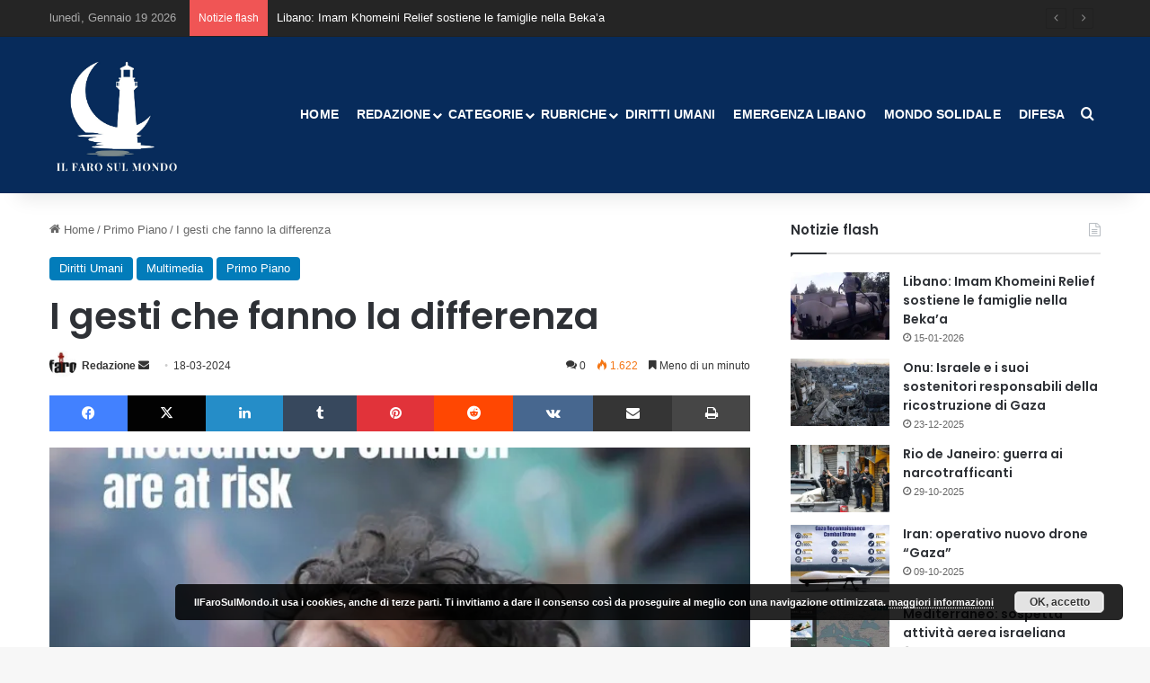

--- FILE ---
content_type: text/html; charset=UTF-8
request_url: https://ilfarosulmondo.it/i-gesti-che-fanno-la-differenza/
body_size: 23948
content:
<!DOCTYPE html> <html lang="it-IT" data-skin="light"> <head> <meta charset="UTF-8"/> <link rel="profile" href="//gmpg.org/xfn/11"/> <meta http-equiv='x-dns-prefetch-control' content='on'> <link rel='dns-prefetch' href="//cdnjs.cloudflare.com/"/> <link rel='dns-prefetch' href="//ajax.googleapis.com/"/> <link rel='dns-prefetch' href="//fonts.googleapis.com/"/> <link rel='dns-prefetch' href="//fonts.gstatic.com/"/> <link rel='dns-prefetch' href="//s.gravatar.com/"/> <link rel='dns-prefetch' href="//www.google-analytics.com/"/> <link rel='preload' as='script' href="//ajax.googleapis.com/ajax/libs/webfont/1/webfont.js"> <meta name='robots' content='index, follow, max-image-preview:large, max-snippet:-1, max-video-preview:-1'/> <style>img:is([sizes="auto" i], [sizes^="auto," i]) { contain-intrinsic-size: 3000px 1500px }</style> <title>I gesti che fanno la differenza - Il Faro sul Mondo</title> <meta name="description" content="&quot;I gesti che fanno la differenza&quot;, nuova interessante diretta con Le Ali del Brujo. Interventi di Salvo Ardizzone e Giovanni Sorbello."/> <link rel="canonical" href="https://ilfarosulmondo.it/i-gesti-che-fanno-la-differenza/"/> <meta property="og:locale" content="it_IT"/> <meta property="og:type" content="article"/> <meta property="og:title" content="I gesti che fanno la differenza - Il Faro sul Mondo"/> <meta property="og:description" content="&quot;I gesti che fanno la differenza&quot;, nuova interessante diretta con Le Ali del Brujo. Interventi di Salvo Ardizzone e Giovanni Sorbello."/> <meta property="og:url" content="https://ilfarosulmondo.it/i-gesti-che-fanno-la-differenza/"/> <meta property="og:site_name" content="Il Faro sul Mondo"/> <meta property="article:publisher" content="https://www.facebook.com/Ilfarosulmondo.it"/> <meta property="article:published_time" content="2024-03-18T13:56:03+00:00"/> <meta property="article:modified_time" content="2024-03-18T13:56:04+00:00"/> <meta property="og:image" content="https://ilfarosulmondo.it/wp-content/uploads/2024/03/01.jpeg"/> <meta property="og:image:width" content="718"/> <meta property="og:image:height" content="800"/> <meta property="og:image:type" content="image/jpeg"/> <meta name="author" content="Redazione"/> <meta name="twitter:card" content="summary_large_image"/> <meta name="twitter:creator" content="@IlFarosulMondo"/> <meta name="twitter:site" content="@IlFarosulMondo"/> <meta name="twitter:label1" content="Scritto da"/> <meta name="twitter:data1" content="Redazione"/> <meta name="twitter:label2" content="Tempo di lettura stimato"/> <meta name="twitter:data2" content="1 minuto"/> <script type="application/ld+json" class="yoast-schema-graph">{"@context":"https://schema.org","@graph":[{"@type":"WebPage","@id":"https://ilfarosulmondo.it/i-gesti-che-fanno-la-differenza/","url":"https://ilfarosulmondo.it/i-gesti-che-fanno-la-differenza/","name":"I gesti che fanno la differenza - Il Faro sul Mondo","isPartOf":{"@id":"https://ilfarosulmondo.it/#website"},"primaryImageOfPage":{"@id":"https://ilfarosulmondo.it/i-gesti-che-fanno-la-differenza/#primaryimage"},"image":{"@id":"https://ilfarosulmondo.it/i-gesti-che-fanno-la-differenza/#primaryimage"},"thumbnailUrl":"https://i0.wp.com/ilfarosulmondo.it/wp-content/uploads/2024/03/01.jpeg?fit=718%2C800&ssl=1","datePublished":"2024-03-18T13:56:03+00:00","dateModified":"2024-03-18T13:56:04+00:00","author":{"@id":"https://ilfarosulmondo.it/#/schema/person/a93b897737668bff4f84d3573d6bb4d0"},"description":"\"I gesti che fanno la differenza\", nuova interessante diretta con Le Ali del Brujo. Interventi di Salvo Ardizzone e Giovanni Sorbello.","breadcrumb":{"@id":"https://ilfarosulmondo.it/i-gesti-che-fanno-la-differenza/#breadcrumb"},"inLanguage":"it-IT","potentialAction":[{"@type":"ReadAction","target":["https://ilfarosulmondo.it/i-gesti-che-fanno-la-differenza/"]}]},{"@type":"ImageObject","inLanguage":"it-IT","@id":"https://ilfarosulmondo.it/i-gesti-che-fanno-la-differenza/#primaryimage","url":"https://i0.wp.com/ilfarosulmondo.it/wp-content/uploads/2024/03/01.jpeg?fit=718%2C800&ssl=1","contentUrl":"https://i0.wp.com/ilfarosulmondo.it/wp-content/uploads/2024/03/01.jpeg?fit=718%2C800&ssl=1","width":718,"height":800,"caption":"differenza"},{"@type":"BreadcrumbList","@id":"https://ilfarosulmondo.it/i-gesti-che-fanno-la-differenza/#breadcrumb","itemListElement":[{"@type":"ListItem","position":1,"name":"Home","item":"https://ilfarosulmondo.it/"},{"@type":"ListItem","position":2,"name":"I gesti che fanno la differenza"}]},{"@type":"WebSite","@id":"https://ilfarosulmondo.it/#website","url":"https://ilfarosulmondo.it/","name":"Il Faro sul Mondo","description":"... apri gli occhi!","potentialAction":[{"@type":"SearchAction","target":{"@type":"EntryPoint","urlTemplate":"https://ilfarosulmondo.it/?s={search_term_string}"},"query-input":{"@type":"PropertyValueSpecification","valueRequired":true,"valueName":"search_term_string"}}],"inLanguage":"it-IT"},{"@type":"Person","@id":"https://ilfarosulmondo.it/#/schema/person/a93b897737668bff4f84d3573d6bb4d0","name":"Redazione","image":{"@type":"ImageObject","inLanguage":"it-IT","@id":"https://ilfarosulmondo.it/#/schema/person/image/","url":"https://secure.gravatar.com/avatar/5ee43228ea7fe254dbc77d3ae0344407e167a2e953bfc7bec52c8502c55dcc82?s=96&d=wp_user_avatar&r=g","contentUrl":"https://secure.gravatar.com/avatar/5ee43228ea7fe254dbc77d3ae0344407e167a2e953bfc7bec52c8502c55dcc82?s=96&d=wp_user_avatar&r=g","caption":"Redazione"},"sameAs":["http://www.ilfarosulmondo.it","Giovanni"],"url":"https://ilfarosulmondo.it/author/redazione/"}]}</script> <link rel='dns-prefetch' href="//stats.wp.com/"/> <link rel='preconnect' href="//i0.wp.com/"/> <link rel="alternate" type="application/rss+xml" title="Il Faro sul Mondo &raquo; Feed" href="/feed/"/> <link rel="alternate" type="application/rss+xml" title="Il Faro sul Mondo &raquo; Feed dei commenti" href="/comments/feed/"/> <link rel="alternate" type="application/rss+xml" title="Il Faro sul Mondo &raquo; I gesti che fanno la differenza Feed dei commenti" href="feed/"/> <style type="text/css"> :root{ --tie-preset-gradient-1: linear-gradient(135deg, rgba(6, 147, 227, 1) 0%, rgb(155, 81, 224) 100%); --tie-preset-gradient-2: linear-gradient(135deg, rgb(122, 220, 180) 0%, rgb(0, 208, 130) 100%); --tie-preset-gradient-3: linear-gradient(135deg, rgba(252, 185, 0, 1) 0%, rgba(255, 105, 0, 1) 100%); --tie-preset-gradient-4: linear-gradient(135deg, rgba(255, 105, 0, 1) 0%, rgb(207, 46, 46) 100%); --tie-preset-gradient-5: linear-gradient(135deg, rgb(238, 238, 238) 0%, rgb(169, 184, 195) 100%); --tie-preset-gradient-6: linear-gradient(135deg, rgb(74, 234, 220) 0%, rgb(151, 120, 209) 20%, rgb(207, 42, 186) 40%, rgb(238, 44, 130) 60%, rgb(251, 105, 98) 80%, rgb(254, 248, 76) 100%); --tie-preset-gradient-7: linear-gradient(135deg, rgb(255, 206, 236) 0%, rgb(152, 150, 240) 100%); --tie-preset-gradient-8: linear-gradient(135deg, rgb(254, 205, 165) 0%, rgb(254, 45, 45) 50%, rgb(107, 0, 62) 100%); --tie-preset-gradient-9: linear-gradient(135deg, rgb(255, 203, 112) 0%, rgb(199, 81, 192) 50%, rgb(65, 88, 208) 100%); --tie-preset-gradient-10: linear-gradient(135deg, rgb(255, 245, 203) 0%, rgb(182, 227, 212) 50%, rgb(51, 167, 181) 100%); --tie-preset-gradient-11: linear-gradient(135deg, rgb(202, 248, 128) 0%, rgb(113, 206, 126) 100%); --tie-preset-gradient-12: linear-gradient(135deg, rgb(2, 3, 129) 0%, rgb(40, 116, 252) 100%); --tie-preset-gradient-13: linear-gradient(135deg, #4D34FA, #ad34fa); --tie-preset-gradient-14: linear-gradient(135deg, #0057FF, #31B5FF); --tie-preset-gradient-15: linear-gradient(135deg, #FF007A, #FF81BD); --tie-preset-gradient-16: linear-gradient(135deg, #14111E, #4B4462); --tie-preset-gradient-17: linear-gradient(135deg, #F32758, #FFC581); --main-nav-background: #FFFFFF; --main-nav-secondry-background: rgba(0,0,0,0.03); --main-nav-primary-color: #0088ff; --main-nav-contrast-primary-color: #FFFFFF; --main-nav-text-color: #2c2f34; --main-nav-secondry-text-color: rgba(0,0,0,0.5); --main-nav-main-border-color: rgba(0,0,0,0.1); --main-nav-secondry-border-color: rgba(0,0,0,0.08); } </style> <meta name="viewport" content="width=device-width, initial-scale=1.0"/><script type="text/javascript">
/* <![CDATA[ */
window._wpemojiSettings = {"baseUrl":"https:\/\/s.w.org\/images\/core\/emoji\/16.0.1\/72x72\/","ext":".png","svgUrl":"https:\/\/s.w.org\/images\/core\/emoji\/16.0.1\/svg\/","svgExt":".svg","source":{"concatemoji":"https:\/\/ilfarosulmondo.it\/wp-includes\/js\/wp-emoji-release.min.js"}};
/*! This file is auto-generated */
!function(s,n){var o,i,e;function c(e){try{var t={supportTests:e,timestamp:(new Date).valueOf()};sessionStorage.setItem(o,JSON.stringify(t))}catch(e){}}function p(e,t,n){e.clearRect(0,0,e.canvas.width,e.canvas.height),e.fillText(t,0,0);var t=new Uint32Array(e.getImageData(0,0,e.canvas.width,e.canvas.height).data),a=(e.clearRect(0,0,e.canvas.width,e.canvas.height),e.fillText(n,0,0),new Uint32Array(e.getImageData(0,0,e.canvas.width,e.canvas.height).data));return t.every(function(e,t){return e===a[t]})}function u(e,t){e.clearRect(0,0,e.canvas.width,e.canvas.height),e.fillText(t,0,0);for(var n=e.getImageData(16,16,1,1),a=0;a<n.data.length;a++)if(0!==n.data[a])return!1;return!0}function f(e,t,n,a){switch(t){case"flag":return n(e,"\ud83c\udff3\ufe0f\u200d\u26a7\ufe0f","\ud83c\udff3\ufe0f\u200b\u26a7\ufe0f")?!1:!n(e,"\ud83c\udde8\ud83c\uddf6","\ud83c\udde8\u200b\ud83c\uddf6")&&!n(e,"\ud83c\udff4\udb40\udc67\udb40\udc62\udb40\udc65\udb40\udc6e\udb40\udc67\udb40\udc7f","\ud83c\udff4\u200b\udb40\udc67\u200b\udb40\udc62\u200b\udb40\udc65\u200b\udb40\udc6e\u200b\udb40\udc67\u200b\udb40\udc7f");case"emoji":return!a(e,"\ud83e\udedf")}return!1}function g(e,t,n,a){var r="undefined"!=typeof WorkerGlobalScope&&self instanceof WorkerGlobalScope?new OffscreenCanvas(300,150):s.createElement("canvas"),o=r.getContext("2d",{willReadFrequently:!0}),i=(o.textBaseline="top",o.font="600 32px Arial",{});return e.forEach(function(e){i[e]=t(o,e,n,a)}),i}function t(e){var t=s.createElement("script");t.src=e,t.defer=!0,s.head.appendChild(t)}"undefined"!=typeof Promise&&(o="wpEmojiSettingsSupports",i=["flag","emoji"],n.supports={everything:!0,everythingExceptFlag:!0},e=new Promise(function(e){s.addEventListener("DOMContentLoaded",e,{once:!0})}),new Promise(function(t){var n=function(){try{var e=JSON.parse(sessionStorage.getItem(o));if("object"==typeof e&&"number"==typeof e.timestamp&&(new Date).valueOf()<e.timestamp+604800&&"object"==typeof e.supportTests)return e.supportTests}catch(e){}return null}();if(!n){if("undefined"!=typeof Worker&&"undefined"!=typeof OffscreenCanvas&&"undefined"!=typeof URL&&URL.createObjectURL&&"undefined"!=typeof Blob)try{var e="postMessage("+g.toString()+"("+[JSON.stringify(i),f.toString(),p.toString(),u.toString()].join(",")+"));",a=new Blob([e],{type:"text/javascript"}),r=new Worker(URL.createObjectURL(a),{name:"wpTestEmojiSupports"});return void(r.onmessage=function(e){c(n=e.data),r.terminate(),t(n)})}catch(e){}c(n=g(i,f,p,u))}t(n)}).then(function(e){for(var t in e)n.supports[t]=e[t],n.supports.everything=n.supports.everything&&n.supports[t],"flag"!==t&&(n.supports.everythingExceptFlag=n.supports.everythingExceptFlag&&n.supports[t]);n.supports.everythingExceptFlag=n.supports.everythingExceptFlag&&!n.supports.flag,n.DOMReady=!1,n.readyCallback=function(){n.DOMReady=!0}}).then(function(){return e}).then(function(){var e;n.supports.everything||(n.readyCallback(),(e=n.source||{}).concatemoji?t(e.concatemoji):e.wpemoji&&e.twemoji&&(t(e.twemoji),t(e.wpemoji)))}))}((window,document),window._wpemojiSettings);
/* ]]> */
</script> <style id='wp-emoji-styles-inline-css' type='text/css'> img.wp-smiley, img.emoji { display: inline !important; border: none !important; box-shadow: none !important; height: 1em !important; width: 1em !important; margin: 0 0.07em !important; vertical-align: -0.1em !important; background: none !important; padding: 0 !important; } </style> <link rel='stylesheet' id='wp-block-library-css' href="/wp-includes/css/dist/block-library/style.min.css" type='text/css' media='all'/> <style id='wp-block-library-theme-inline-css' type='text/css'> .wp-block-audio :where(figcaption){color:#555;font-size:13px;text-align:center}.is-dark-theme .wp-block-audio :where(figcaption){color:#ffffffa6}.wp-block-audio{margin:0 0 1em}.wp-block-code{border:1px solid #ccc;border-radius:4px;font-family:Menlo,Consolas,monaco,monospace;padding:.8em 1em}.wp-block-embed :where(figcaption){color:#555;font-size:13px;text-align:center}.is-dark-theme .wp-block-embed :where(figcaption){color:#ffffffa6}.wp-block-embed{margin:0 0 1em}.blocks-gallery-caption{color:#555;font-size:13px;text-align:center}.is-dark-theme .blocks-gallery-caption{color:#ffffffa6}:root :where(.wp-block-image figcaption){color:#555;font-size:13px;text-align:center}.is-dark-theme :root :where(.wp-block-image figcaption){color:#ffffffa6}.wp-block-image{margin:0 0 1em}.wp-block-pullquote{border-bottom:4px solid;border-top:4px solid;color:currentColor;margin-bottom:1.75em}.wp-block-pullquote cite,.wp-block-pullquote footer,.wp-block-pullquote__citation{color:currentColor;font-size:.8125em;font-style:normal;text-transform:uppercase}.wp-block-quote{border-left:.25em solid;margin:0 0 1.75em;padding-left:1em}.wp-block-quote cite,.wp-block-quote footer{color:currentColor;font-size:.8125em;font-style:normal;position:relative}.wp-block-quote:where(.has-text-align-right){border-left:none;border-right:.25em solid;padding-left:0;padding-right:1em}.wp-block-quote:where(.has-text-align-center){border:none;padding-left:0}.wp-block-quote.is-large,.wp-block-quote.is-style-large,.wp-block-quote:where(.is-style-plain){border:none}.wp-block-search .wp-block-search__label{font-weight:700}.wp-block-search__button{border:1px solid #ccc;padding:.375em .625em}:where(.wp-block-group.has-background){padding:1.25em 2.375em}.wp-block-separator.has-css-opacity{opacity:.4}.wp-block-separator{border:none;border-bottom:2px solid;margin-left:auto;margin-right:auto}.wp-block-separator.has-alpha-channel-opacity{opacity:1}.wp-block-separator:not(.is-style-wide):not(.is-style-dots){width:100px}.wp-block-separator.has-background:not(.is-style-dots){border-bottom:none;height:1px}.wp-block-separator.has-background:not(.is-style-wide):not(.is-style-dots){height:2px}.wp-block-table{margin:0 0 1em}.wp-block-table td,.wp-block-table th{word-break:normal}.wp-block-table :where(figcaption){color:#555;font-size:13px;text-align:center}.is-dark-theme .wp-block-table :where(figcaption){color:#ffffffa6}.wp-block-video :where(figcaption){color:#555;font-size:13px;text-align:center}.is-dark-theme .wp-block-video :where(figcaption){color:#ffffffa6}.wp-block-video{margin:0 0 1em}:root :where(.wp-block-template-part.has-background){margin-bottom:0;margin-top:0;padding:1.25em 2.375em} </style> <style id='classic-theme-styles-inline-css' type='text/css'> /*! This file is auto-generated */ .wp-block-button__link{color:#fff;background-color:#32373c;border-radius:9999px;box-shadow:none;text-decoration:none;padding:calc(.667em + 2px) calc(1.333em + 2px);font-size:1.125em}.wp-block-file__button{background:#32373c;color:#fff;text-decoration:none} </style> <link rel='stylesheet' id='mediaelement-css' href="/wp-includes/js/mediaelement/mediaelementplayer-legacy.min.css" type='text/css' media='all'/> <link rel='stylesheet' id='wp-mediaelement-css' href="/wp-includes/js/mediaelement/wp-mediaelement.min.css" type='text/css' media='all'/> <style id='jetpack-sharing-buttons-style-inline-css' type='text/css'> .jetpack-sharing-buttons__services-list{display:flex;flex-direction:row;flex-wrap:wrap;gap:0;list-style-type:none;margin:5px;padding:0}.jetpack-sharing-buttons__services-list.has-small-icon-size{font-size:12px}.jetpack-sharing-buttons__services-list.has-normal-icon-size{font-size:16px}.jetpack-sharing-buttons__services-list.has-large-icon-size{font-size:24px}.jetpack-sharing-buttons__services-list.has-huge-icon-size{font-size:36px}@media print{.jetpack-sharing-buttons__services-list{display:none!important}}.editor-styles-wrapper .wp-block-jetpack-sharing-buttons{gap:0;padding-inline-start:0}ul.jetpack-sharing-buttons__services-list.has-background{padding:1.25em 2.375em} </style> <style id='global-styles-inline-css' type='text/css'> :root{--wp--preset--aspect-ratio--square: 1;--wp--preset--aspect-ratio--4-3: 4/3;--wp--preset--aspect-ratio--3-4: 3/4;--wp--preset--aspect-ratio--3-2: 3/2;--wp--preset--aspect-ratio--2-3: 2/3;--wp--preset--aspect-ratio--16-9: 16/9;--wp--preset--aspect-ratio--9-16: 9/16;--wp--preset--color--black: #000000;--wp--preset--color--cyan-bluish-gray: #abb8c3;--wp--preset--color--white: #ffffff;--wp--preset--color--pale-pink: #f78da7;--wp--preset--color--vivid-red: #cf2e2e;--wp--preset--color--luminous-vivid-orange: #ff6900;--wp--preset--color--luminous-vivid-amber: #fcb900;--wp--preset--color--light-green-cyan: #7bdcb5;--wp--preset--color--vivid-green-cyan: #00d084;--wp--preset--color--pale-cyan-blue: #8ed1fc;--wp--preset--color--vivid-cyan-blue: #0693e3;--wp--preset--color--vivid-purple: #9b51e0;--wp--preset--color--global-color: #fe4641;--wp--preset--gradient--vivid-cyan-blue-to-vivid-purple: linear-gradient(135deg,rgba(6,147,227,1) 0%,rgb(155,81,224) 100%);--wp--preset--gradient--light-green-cyan-to-vivid-green-cyan: linear-gradient(135deg,rgb(122,220,180) 0%,rgb(0,208,130) 100%);--wp--preset--gradient--luminous-vivid-amber-to-luminous-vivid-orange: linear-gradient(135deg,rgba(252,185,0,1) 0%,rgba(255,105,0,1) 100%);--wp--preset--gradient--luminous-vivid-orange-to-vivid-red: linear-gradient(135deg,rgba(255,105,0,1) 0%,rgb(207,46,46) 100%);--wp--preset--gradient--very-light-gray-to-cyan-bluish-gray: linear-gradient(135deg,rgb(238,238,238) 0%,rgb(169,184,195) 100%);--wp--preset--gradient--cool-to-warm-spectrum: linear-gradient(135deg,rgb(74,234,220) 0%,rgb(151,120,209) 20%,rgb(207,42,186) 40%,rgb(238,44,130) 60%,rgb(251,105,98) 80%,rgb(254,248,76) 100%);--wp--preset--gradient--blush-light-purple: linear-gradient(135deg,rgb(255,206,236) 0%,rgb(152,150,240) 100%);--wp--preset--gradient--blush-bordeaux: linear-gradient(135deg,rgb(254,205,165) 0%,rgb(254,45,45) 50%,rgb(107,0,62) 100%);--wp--preset--gradient--luminous-dusk: linear-gradient(135deg,rgb(255,203,112) 0%,rgb(199,81,192) 50%,rgb(65,88,208) 100%);--wp--preset--gradient--pale-ocean: linear-gradient(135deg,rgb(255,245,203) 0%,rgb(182,227,212) 50%,rgb(51,167,181) 100%);--wp--preset--gradient--electric-grass: linear-gradient(135deg,rgb(202,248,128) 0%,rgb(113,206,126) 100%);--wp--preset--gradient--midnight: linear-gradient(135deg,rgb(2,3,129) 0%,rgb(40,116,252) 100%);--wp--preset--font-size--small: 13px;--wp--preset--font-size--medium: 20px;--wp--preset--font-size--large: 36px;--wp--preset--font-size--x-large: 42px;--wp--preset--spacing--20: 0.44rem;--wp--preset--spacing--30: 0.67rem;--wp--preset--spacing--40: 1rem;--wp--preset--spacing--50: 1.5rem;--wp--preset--spacing--60: 2.25rem;--wp--preset--spacing--70: 3.38rem;--wp--preset--spacing--80: 5.06rem;--wp--preset--shadow--natural: 6px 6px 9px rgba(0, 0, 0, 0.2);--wp--preset--shadow--deep: 12px 12px 50px rgba(0, 0, 0, 0.4);--wp--preset--shadow--sharp: 6px 6px 0px rgba(0, 0, 0, 0.2);--wp--preset--shadow--outlined: 6px 6px 0px -3px rgba(255, 255, 255, 1), 6px 6px rgba(0, 0, 0, 1);--wp--preset--shadow--crisp: 6px 6px 0px rgba(0, 0, 0, 1);}:where(.is-layout-flex){gap: 0.5em;}:where(.is-layout-grid){gap: 0.5em;}body .is-layout-flex{display: flex;}.is-layout-flex{flex-wrap: wrap;align-items: center;}.is-layout-flex > :is(*, div){margin: 0;}body .is-layout-grid{display: grid;}.is-layout-grid > :is(*, div){margin: 0;}:where(.wp-block-columns.is-layout-flex){gap: 2em;}:where(.wp-block-columns.is-layout-grid){gap: 2em;}:where(.wp-block-post-template.is-layout-flex){gap: 1.25em;}:where(.wp-block-post-template.is-layout-grid){gap: 1.25em;}.has-black-color{color: var(--wp--preset--color--black) !important;}.has-cyan-bluish-gray-color{color: var(--wp--preset--color--cyan-bluish-gray) !important;}.has-white-color{color: var(--wp--preset--color--white) !important;}.has-pale-pink-color{color: var(--wp--preset--color--pale-pink) !important;}.has-vivid-red-color{color: var(--wp--preset--color--vivid-red) !important;}.has-luminous-vivid-orange-color{color: var(--wp--preset--color--luminous-vivid-orange) !important;}.has-luminous-vivid-amber-color{color: var(--wp--preset--color--luminous-vivid-amber) !important;}.has-light-green-cyan-color{color: var(--wp--preset--color--light-green-cyan) !important;}.has-vivid-green-cyan-color{color: var(--wp--preset--color--vivid-green-cyan) !important;}.has-pale-cyan-blue-color{color: var(--wp--preset--color--pale-cyan-blue) !important;}.has-vivid-cyan-blue-color{color: var(--wp--preset--color--vivid-cyan-blue) !important;}.has-vivid-purple-color{color: var(--wp--preset--color--vivid-purple) !important;}.has-black-background-color{background-color: var(--wp--preset--color--black) !important;}.has-cyan-bluish-gray-background-color{background-color: var(--wp--preset--color--cyan-bluish-gray) !important;}.has-white-background-color{background-color: var(--wp--preset--color--white) !important;}.has-pale-pink-background-color{background-color: var(--wp--preset--color--pale-pink) !important;}.has-vivid-red-background-color{background-color: var(--wp--preset--color--vivid-red) !important;}.has-luminous-vivid-orange-background-color{background-color: var(--wp--preset--color--luminous-vivid-orange) !important;}.has-luminous-vivid-amber-background-color{background-color: var(--wp--preset--color--luminous-vivid-amber) !important;}.has-light-green-cyan-background-color{background-color: var(--wp--preset--color--light-green-cyan) !important;}.has-vivid-green-cyan-background-color{background-color: var(--wp--preset--color--vivid-green-cyan) !important;}.has-pale-cyan-blue-background-color{background-color: var(--wp--preset--color--pale-cyan-blue) !important;}.has-vivid-cyan-blue-background-color{background-color: var(--wp--preset--color--vivid-cyan-blue) !important;}.has-vivid-purple-background-color{background-color: var(--wp--preset--color--vivid-purple) !important;}.has-black-border-color{border-color: var(--wp--preset--color--black) !important;}.has-cyan-bluish-gray-border-color{border-color: var(--wp--preset--color--cyan-bluish-gray) !important;}.has-white-border-color{border-color: var(--wp--preset--color--white) !important;}.has-pale-pink-border-color{border-color: var(--wp--preset--color--pale-pink) !important;}.has-vivid-red-border-color{border-color: var(--wp--preset--color--vivid-red) !important;}.has-luminous-vivid-orange-border-color{border-color: var(--wp--preset--color--luminous-vivid-orange) !important;}.has-luminous-vivid-amber-border-color{border-color: var(--wp--preset--color--luminous-vivid-amber) !important;}.has-light-green-cyan-border-color{border-color: var(--wp--preset--color--light-green-cyan) !important;}.has-vivid-green-cyan-border-color{border-color: var(--wp--preset--color--vivid-green-cyan) !important;}.has-pale-cyan-blue-border-color{border-color: var(--wp--preset--color--pale-cyan-blue) !important;}.has-vivid-cyan-blue-border-color{border-color: var(--wp--preset--color--vivid-cyan-blue) !important;}.has-vivid-purple-border-color{border-color: var(--wp--preset--color--vivid-purple) !important;}.has-vivid-cyan-blue-to-vivid-purple-gradient-background{background: var(--wp--preset--gradient--vivid-cyan-blue-to-vivid-purple) !important;}.has-light-green-cyan-to-vivid-green-cyan-gradient-background{background: var(--wp--preset--gradient--light-green-cyan-to-vivid-green-cyan) !important;}.has-luminous-vivid-amber-to-luminous-vivid-orange-gradient-background{background: var(--wp--preset--gradient--luminous-vivid-amber-to-luminous-vivid-orange) !important;}.has-luminous-vivid-orange-to-vivid-red-gradient-background{background: var(--wp--preset--gradient--luminous-vivid-orange-to-vivid-red) !important;}.has-very-light-gray-to-cyan-bluish-gray-gradient-background{background: var(--wp--preset--gradient--very-light-gray-to-cyan-bluish-gray) !important;}.has-cool-to-warm-spectrum-gradient-background{background: var(--wp--preset--gradient--cool-to-warm-spectrum) !important;}.has-blush-light-purple-gradient-background{background: var(--wp--preset--gradient--blush-light-purple) !important;}.has-blush-bordeaux-gradient-background{background: var(--wp--preset--gradient--blush-bordeaux) !important;}.has-luminous-dusk-gradient-background{background: var(--wp--preset--gradient--luminous-dusk) !important;}.has-pale-ocean-gradient-background{background: var(--wp--preset--gradient--pale-ocean) !important;}.has-electric-grass-gradient-background{background: var(--wp--preset--gradient--electric-grass) !important;}.has-midnight-gradient-background{background: var(--wp--preset--gradient--midnight) !important;}.has-small-font-size{font-size: var(--wp--preset--font-size--small) !important;}.has-medium-font-size{font-size: var(--wp--preset--font-size--medium) !important;}.has-large-font-size{font-size: var(--wp--preset--font-size--large) !important;}.has-x-large-font-size{font-size: var(--wp--preset--font-size--x-large) !important;} :where(.wp-block-post-template.is-layout-flex){gap: 1.25em;}:where(.wp-block-post-template.is-layout-grid){gap: 1.25em;} :where(.wp-block-columns.is-layout-flex){gap: 2em;}:where(.wp-block-columns.is-layout-grid){gap: 2em;} :root :where(.wp-block-pullquote){font-size: 1.5em;line-height: 1.6;} </style> <link rel='stylesheet' id='contact-form-7-css' href="/wp-content/cache/autoptimize/css/autoptimize_single_3fd2afa98866679439097f4ab102fe0a.css" type='text/css' media='all'/> <link rel='stylesheet' id='tplp_style-css' href="/wp-content/cache/autoptimize/css/autoptimize_single_4cd99b4f25eabdd6f5b67f26174cc9d6.css" type='text/css' media='all'/> <link rel='stylesheet' id='tie-css-base-css' href="/wp-content/themes/jannah/assets/css/base.min.css" type='text/css' media='all'/> <link rel='stylesheet' id='tie-css-print-css' href="/wp-content/cache/autoptimize/css/autoptimize_single_e76da636910f17c85a89d1ecb40169a3.css" type='text/css' media='print'/> <style id='tie-css-print-inline-css' type='text/css'> .wf-active .logo-text,.wf-active h1,.wf-active h2,.wf-active h3,.wf-active h4,.wf-active h5,.wf-active h6,.wf-active .the-subtitle{font-family: 'Poppins';}html #main-nav .main-menu > ul > li > a{text-transform: uppercase;}:root:root{--brand-color: #007bba;--dark-brand-color: #004988;--bright-color: #FFFFFF;--base-color: #2c2f34;}#reading-position-indicator{box-shadow: 0 0 10px rgba( 0,123,186,0.7);}html :root:root{--brand-color: #007bba;--dark-brand-color: #004988;--bright-color: #FFFFFF;--base-color: #2c2f34;}html #reading-position-indicator{box-shadow: 0 0 10px rgba( 0,123,186,0.7);}html #header-notification-bar{background: var( --tie-preset-gradient-13 );}html #header-notification-bar{--tie-buttons-color: #FFFFFF;--tie-buttons-border-color: #FFFFFF;--tie-buttons-hover-color: #e1e1e1;--tie-buttons-hover-text: #000000;}html #header-notification-bar{--tie-buttons-text: #000000;}html #top-nav,html #top-nav .sub-menu,html #top-nav .comp-sub-menu,html #top-nav .ticker-content,html #top-nav .ticker-swipe,html .top-nav-boxed #top-nav .topbar-wrapper,html .top-nav-dark .top-menu ul,html #autocomplete-suggestions.search-in-top-nav{background-color : #252525;}html #top-nav *,html #autocomplete-suggestions.search-in-top-nav{border-color: rgba( #FFFFFF,0.08);}html #top-nav .icon-basecloud-bg:after{color: #252525;}html #top-nav a:not(:hover),html #top-nav input,html #top-nav #search-submit,html #top-nav .fa-spinner,html #top-nav .dropdown-social-icons li a span,html #top-nav .components > li .social-link:not(:hover) span,html #autocomplete-suggestions.search-in-top-nav a{color: #ffffff;}html #top-nav input::-moz-placeholder{color: #ffffff;}html #top-nav input:-moz-placeholder{color: #ffffff;}html #top-nav input:-ms-input-placeholder{color: #ffffff;}html #top-nav input::-webkit-input-placeholder{color: #ffffff;}html #top-nav,html .search-in-top-nav{--tie-buttons-color: #fe4641;--tie-buttons-border-color: #fe4641;--tie-buttons-text: #FFFFFF;--tie-buttons-hover-color: #e02823;}html #top-nav a:hover,html #top-nav .menu li:hover > a,html #top-nav .menu > .tie-current-menu > a,html #top-nav .components > li:hover > a,html #top-nav .components #search-submit:hover,html #autocomplete-suggestions.search-in-top-nav .post-title a:hover{color: #fe4641;}html #top-nav,html #top-nav .comp-sub-menu,html #top-nav .tie-weather-widget{color: #aaaaaa;}html #autocomplete-suggestions.search-in-top-nav .post-meta,html #autocomplete-suggestions.search-in-top-nav .post-meta a:not(:hover){color: rgba( 170,170,170,0.7 );}html #top-nav .weather-icon .icon-cloud,html #top-nav .weather-icon .icon-basecloud-bg,html #top-nav .weather-icon .icon-cloud-behind{color: #aaaaaa !important;}html #main-nav,html #main-nav .menu-sub-content,html #main-nav .comp-sub-menu,html #main-nav ul.cats-vertical li a.is-active,html #main-nav ul.cats-vertical li a:hover,html #autocomplete-suggestions.search-in-main-nav{background-color: #072b5b;}html #main-nav{border-width: 0;}html #theme-header #main-nav:not(.fixed-nav){bottom: 0;}html #main-nav .icon-basecloud-bg:after{color: #072b5b;}html #autocomplete-suggestions.search-in-main-nav{border-color: rgba(255,255,255,0.07);}html .main-nav-boxed #main-nav .main-menu-wrapper{border-width: 0;}html #main-nav a:not(:hover),html #main-nav a.social-link:not(:hover) span,html #main-nav .dropdown-social-icons li a span,html #autocomplete-suggestions.search-in-main-nav a{color: #ffffff;}html #main-nav,html #main-nav input,html #main-nav #search-submit,html #main-nav .fa-spinner,html #main-nav .comp-sub-menu,html #main-nav .tie-weather-widget{color: #f6f6f6;}html #main-nav input::-moz-placeholder{color: #f6f6f6;}html #main-nav input:-moz-placeholder{color: #f6f6f6;}html #main-nav input:-ms-input-placeholder{color: #f6f6f6;}html #main-nav input::-webkit-input-placeholder{color: #f6f6f6;}html #main-nav .mega-menu .post-meta,html #main-nav .mega-menu .post-meta a,html #autocomplete-suggestions.search-in-main-nav .post-meta{color: rgba(246,246,246,0.6);}html #main-nav .weather-icon .icon-cloud,html #main-nav .weather-icon .icon-basecloud-bg,html #main-nav .weather-icon .icon-cloud-behind{color: #f6f6f6 !important;}html #footer{background-color: #072b5b;}html #site-info{background-color: #181818;}html #background-stream-cover{background-image: url(https://ilfarosulmondo.it/wp-content/uploads/2019/05/prenota-il-tuo-viaggio-in-iran.jpg);}html #footer .posts-list-counter .posts-list-items li.widget-post-list:before{border-color: #072b5b;}html #footer .timeline-widget a .date:before{border-color: rgba(7,43,91,0.8);}html #footer .footer-boxed-widget-area,html #footer textarea,html #footer input:not([type=submit]),html #footer select,html #footer code,html #footer kbd,html #footer pre,html #footer samp,html #footer .show-more-button,html #footer .slider-links .tie-slider-nav span,html #footer #wp-calendar,html #footer #wp-calendar tbody td,html #footer #wp-calendar thead th,html #footer .widget.buddypress .item-options a{border-color: rgba(255,255,255,0.1);}html #footer .social-statistics-widget .white-bg li.social-icons-item a,html #footer .widget_tag_cloud .tagcloud a,html #footer .latest-tweets-widget .slider-links .tie-slider-nav span,html #footer .widget_layered_nav_filters a{border-color: rgba(255,255,255,0.1);}html #footer .social-statistics-widget .white-bg li:before{background: rgba(255,255,255,0.1);}html .site-footer #wp-calendar tbody td{background: rgba(255,255,255,0.02);}html #footer .white-bg .social-icons-item a span.followers span,html #footer .circle-three-cols .social-icons-item a .followers-num,html #footer .circle-three-cols .social-icons-item a .followers-name{color: rgba(255,255,255,0.8);}html #footer .timeline-widget ul:before,html #footer .timeline-widget a:not(:hover) .date:before{background-color: #000d3d;}html #footer .widget-title,html #footer .widget-title a:not(:hover){color: #ffffff;}html #footer,html #footer textarea,html #footer input:not([type='submit']),html #footer select,html #footer #wp-calendar tbody,html #footer .tie-slider-nav li span:not(:hover),html #footer .widget_categories li a:before,html #footer .widget_product_categories li a:before,html #footer .widget_layered_nav li a:before,html #footer .widget_archive li a:before,html #footer .widget_nav_menu li a:before,html #footer .widget_meta li a:before,html #footer .widget_pages li a:before,html #footer .widget_recent_entries li a:before,html #footer .widget_display_forums li a:before,html #footer .widget_display_views li a:before,html #footer .widget_rss li a:before,html #footer .widget_display_stats dt:before,html #footer .subscribe-widget-content h3,html #footer .about-author .social-icons a:not(:hover) span{color: #aaaaaa;}html #footer post-widget-body .meta-item,html #footer .post-meta,html #footer .stream-title,html #footer.dark-skin .timeline-widget .date,html #footer .wp-caption .wp-caption-text,html #footer .rss-date{color: rgba(170,170,170,0.7);}html #footer input::-moz-placeholder{color: #aaaaaa;}html #footer input:-moz-placeholder{color: #aaaaaa;}html #footer input:-ms-input-placeholder{color: #aaaaaa;}html #footer input::-webkit-input-placeholder{color: #aaaaaa;}html #footer .site-info a:not(:hover){color: #fe4641;}html .tie-cat-12568,html .tie-cat-item-12568 > span{background-color:#e67e22 !important;color:#FFFFFF !important;}html .tie-cat-12568:after{border-top-color:#e67e22 !important;}html .tie-cat-12568:hover{background-color:#c86004 !important;}html .tie-cat-12568:hover:after{border-top-color:#c86004 !important;}html .tie-cat-12574,html .tie-cat-item-12574 > span{background-color:#2ecc71 !important;color:#FFFFFF !important;}html .tie-cat-12574:after{border-top-color:#2ecc71 !important;}html .tie-cat-12574:hover{background-color:#10ae53 !important;}html .tie-cat-12574:hover:after{border-top-color:#10ae53 !important;}html .tie-cat-12578,html .tie-cat-item-12578 > span{background-color:#9b59b6 !important;color:#FFFFFF !important;}html .tie-cat-12578:after{border-top-color:#9b59b6 !important;}html .tie-cat-12578:hover{background-color:#7d3b98 !important;}html .tie-cat-12578:hover:after{border-top-color:#7d3b98 !important;}html .tie-cat-12579,html .tie-cat-item-12579 > span{background-color:#34495e !important;color:#FFFFFF !important;}html .tie-cat-12579:after{border-top-color:#34495e !important;}html .tie-cat-12579:hover{background-color:#162b40 !important;}html .tie-cat-12579:hover:after{border-top-color:#162b40 !important;}html .tie-cat-12581,html .tie-cat-item-12581 > span{background-color:#795548 !important;color:#FFFFFF !important;}html .tie-cat-12581:after{border-top-color:#795548 !important;}html .tie-cat-12581:hover{background-color:#5b372a !important;}html .tie-cat-12581:hover:after{border-top-color:#5b372a !important;}html .tie-cat-12584,html .tie-cat-item-12584 > span{background-color:#4CAF50 !important;color:#FFFFFF !important;}html .tie-cat-12584:after{border-top-color:#4CAF50 !important;}html .tie-cat-12584:hover{background-color:#2e9132 !important;}html .tie-cat-12584:hover:after{border-top-color:#2e9132 !important;}html .tie-cat-8604,html .tie-cat-item-8604 > span{background-color:#b8860b !important;color:#FFFFFF !important;}html .tie-cat-8604:after{border-top-color:#b8860b !important;}html .tie-cat-8604:hover{background-color:#9a6800 !important;}html .tie-cat-8604:hover:after{border-top-color:#9a6800 !important;}html .tie-cat-1,html .tie-cat-item-1 > span{background-color:#007bba !important;color:#FFFFFF !important;}html .tie-cat-1:after{border-top-color:#007bba !important;}html .tie-cat-1:hover{background-color:#005d9c !important;}html .tie-cat-1:hover:after{border-top-color:#005d9c !important;}html .tie-cat-8,html .tie-cat-item-8 > span{background-color:#f5756c !important;color:#FFFFFF !important;}html .tie-cat-8:after{border-top-color:#f5756c !important;}html .tie-cat-8:hover{background-color:#d7574e !important;}html .tie-cat-8:hover:after{border-top-color:#d7574e !important;}html .tie-cat-12,html .tie-cat-item-12 > span{background-color:#00afd8 !important;color:#FFFFFF !important;}html .tie-cat-12:after{border-top-color:#00afd8 !important;}html .tie-cat-12:hover{background-color:#0091ba !important;}html .tie-cat-12:hover:after{border-top-color:#0091ba !important;}html .tie-cat-5471,html .tie-cat-item-5471 > span{background-color:#252850 !important;color:#FFFFFF !important;}html .tie-cat-5471:after{border-top-color:#252850 !important;}html .tie-cat-5471:hover{background-color:#070a32 !important;}html .tie-cat-5471:hover:after{border-top-color:#070a32 !important;}html .tie-cat-316,html .tie-cat-item-316 > span{background-color:#93c592 !important;color:#FFFFFF !important;}html .tie-cat-316:after{border-top-color:#93c592 !important;}html .tie-cat-316:hover{background-color:#75a774 !important;}html .tie-cat-316:hover:after{border-top-color:#75a774 !important;}html .tie-cat-11658,html .tie-cat-item-11658 > span{background-color:#831d1c !important;color:#FFFFFF !important;}html .tie-cat-11658:after{border-top-color:#831d1c !important;}html .tie-cat-11658:hover{background-color:#650000 !important;}html .tie-cat-11658:hover:after{border-top-color:#650000 !important;}html .tie-cat-11,html .tie-cat-item-11 > span{background-color:#654321 !important;color:#FFFFFF !important;}html .tie-cat-11:after{border-top-color:#654321 !important;}html .tie-cat-11:hover{background-color:#472503 !important;}html .tie-cat-11:hover:after{border-top-color:#472503 !important;}@media (min-width: 1200px){html .container{width: auto;}}html .boxed-layout #tie-wrapper,html .boxed-layout .fixed-nav{max-width: 1230px;}@media (min-width: 1200){html .container,html .wide-next-prev-slider-wrapper .slider-main-container{max-width: 1200;}}strong {font-weight: 700;}@media (min-width: 992px){.main-menu .menu > li > a { padding: 0 10px !important;letter-spacing: 0.07px !important;}.main-menu .menu > li > a::before {right: -3px !important;}}input.tie-popup-search-input.is-ajax-search {background: rgba(7,43,91,1) !important;border: 1px solid #FFFFFF !important;}.projects-home-section > div.section-item {padding-top: 0px !important;}.projects-home-section > div.section-item > h2.section-title-centered > span.the-section-title {font-size: 35px !important;}.projects-home-section > div.section-item > h2.section-title-centered {margin-bottom:0px !important;}.site-info .social-icons li {padding-right: 30px !important;font-size: 25px !important;}li.mobile-component_menu.custom-menu-link > a#mobile-menu-icon > span {color: #ffffff !important;}#mobile-menu-icon .nav-icon,.tie-mobile-menu-icon .nav-icon,.tie-mobile-menu-icon .nav-icon::before,.tie-mobile-menu-icon .nav-icon::after,#mobile-menu-icon:hover .nav-icon,#mobile-menu-icon:hover .nav-icon::before,#mobile-menu-icon:hover .nav-icon::after{background-color: #FFFFFF !important;color: #FFFFFF !important;}.nav-icon .is-layout-1,.nav-icon .is-layout-1::before,.nav-icon .is-layout-1::after{color: #FFFFFF !important;background-color: #FFFFFF !important;}@media (min-width: 992px) { .full-width .boxed-slider-wrapper .slide { height: 560px !important; } .boxed-slider-wrapper .thumb-content { max-width: 80%; }}@media only screen and (max-width: 1024px) and (min-width: 768px){strong {font-weight: 700;}}@media only screen and (max-width: 768px) and (min-width: 0px){strong {font-weight: 700;}} </style> <script type="text/javascript" src="https://ilfarosulmondo.it/wp-includes/js/jquery/jquery.min.js" id="jquery-core-js"></script> <link rel="https://api.w.org/" href="/wp-json/"/><link rel="alternate" title="JSON" type="application/json" href="/wp-json/wp/v2/posts/120927"/><link rel="EditURI" type="application/rsd+xml" title="RSD" href="/xmlrpc.php?rsd"/> <meta name="generator" content="WordPress 6.8.3"/> <link rel='shortlink' href="/?p=120927"/> <link rel="alternate" title="oEmbed (JSON)" type="application/json+oembed" href="/wp-json/oembed/1.0/embed?url=https%3A%2F%2Filfarosulmondo.it%2Fi-gesti-che-fanno-la-differenza%2F"/> <link rel="alternate" title="oEmbed (XML)" type="text/xml+oembed" href="/wp-json/oembed/1.0/embed?url=https%3A%2F%2Filfarosulmondo.it%2Fi-gesti-che-fanno-la-differenza%2F&#038;format=xml"/> <style>img#wpstats{display:none}</style> <meta http-equiv="X-UA-Compatible" content="IE=edge"> <meta name="theme-color" content="#072b5b"/><link rel="icon" href="//i0.wp.com/ilfarosulmondo.it/wp-content/uploads/2024/09/cropped-logo-sqr-favicon.jpg?fit=32%2C32&#038;ssl=1" sizes="32x32"/> <link rel="icon" href="//i0.wp.com/ilfarosulmondo.it/wp-content/uploads/2024/09/cropped-logo-sqr-favicon.jpg?fit=192%2C192&#038;ssl=1" sizes="192x192"/> <link rel="apple-touch-icon" href="//i0.wp.com/ilfarosulmondo.it/wp-content/uploads/2024/09/cropped-logo-sqr-favicon.jpg?fit=180%2C180&#038;ssl=1"/> <meta name="msapplication-TileImage" content="https://i0.wp.com/ilfarosulmondo.it/wp-content/uploads/2024/09/cropped-logo-sqr-favicon.jpg?fit=270%2C270&#038;ssl=1"/> </head> <body id="tie-body" class="wp-singular post-template-default single single-post postid-120927 single-format-standard wp-theme-jannah tie-no-js wrapper-has-shadow block-head-1 magazine2 is-thumb-overlay-disabled is-desktop is-header-layout-1 sidebar-right has-sidebar post-layout-1 narrow-title-narrow-media is-standard-format has-mobile-share post-has-toggle hide_share_post_top hide_share_post_bottom"> <div class="background-overlay"> <div id="tie-container" class="site tie-container"> <div id="tie-wrapper"> <header id="theme-header" class="theme-header header-layout-1 main-nav-light main-nav-default-light main-nav-below no-stream-item top-nav-active top-nav-light top-nav-default-light top-nav-above has-shadow has-normal-width-logo has-custom-sticky-logo mobile-header-default"> <nav id="top-nav" class="has-date-breaking-components top-nav header-nav has-breaking-news" aria-label="Navigazione Secondaria"> <div class="container"> <div class="topbar-wrapper"> <div class="topbar-today-date"> lunedì, Gennaio 19 2026 </div> <div class="tie-alignleft"> <div class="breaking controls-is-active"> <span class="breaking-title"> <span class="tie-icon-bolt breaking-icon" aria-hidden="true"></span> <span class="breaking-title-text">Notizie flash</span> </span> <ul id="breaking-news-in-header" class="breaking-news" data-type="reveal" data-arrows="true"> <li class="news-item"> <a href="/libano-imam-khomeini-relief-sostiene-famiglie-bekaa/">Libano: Imam Khomeini Relief sostiene le famiglie nella Beka&#8217;a</a> </li> <li class="news-item"> <a href="/onu-israele-sostenitori-responsabili-ricostruzione-gaza/">Onu: Israele e i suoi sostenitori responsabili della ricostruzione di Gaza</a> </li> <li class="news-item"> <a href="/rio-de-janeiro-guerra-narcotrafficanti/">Rio de Janeiro: guerra ai narcotrafficanti</a> </li> <li class="news-item"> <a href="/iran-operativo-nuovo-drone-gaza/">Iran: operativo nuovo drone &#8220;Gaza&#8221;</a> </li> <li class="news-item"> <a href="/mediterraneo-sospetta-attivita-aerea-israeliana/">Mediterraneo: sospetta attività aerea israeliana</a> </li> <li class="news-item"> <a href="/libano-60-libanesi-contrari-disarmo-resistenza/">Libano: 60% di libanesi contrari al disarmo Resistenza</a> </li> <li class="news-item"> <a href="/human-rights-watch-israele-bombardato-500-scuole-gaza/">Human Rights Watch: &#8220;Israele ha bombardato 500 scuole a Gaza&#8221;</a> </li> <li class="news-item"> <a href="/iran-difesa-aerea-pienamente-operativa/">Iran: difesa aerea pienamente operativa</a> </li> <li class="news-item"> <a href="/etiopia-completata-diga-grand-renaissance/">Etiopia: completata diga Grand Renaissance</a> </li> <li class="news-item"> <a href="/iran-40-jet-combattimento-j10-c/">Iran: in arrivo 40 jet da combattimento J10-C</a> </li> </ul> </div> </div> <div class="tie-alignright"> <ul class="components"></ul> </div> </div> </div> </nav> <div class="main-nav-wrapper"> <nav id="main-nav" data-skin="search-in-main-nav" class="main-nav header-nav live-search-parent menu-style-border-bottom menu-style-minimal" style="line-height:175px" aria-label="Navigazione Principale"> <div class="container"> <div class="main-menu-wrapper"> <div class="header-layout-1-logo" style="width:150px"> <div id="logo" class="image-logo" style="margin-top: 15px; margin-bottom: 10px;"> <a title="Il Faro sul Mondo" href="/"> <picture class="tie-logo-default tie-logo-picture"> <source class="tie-logo-source-default tie-logo-source" srcset="https://ilfarosulmondo.it/wp-content/uploads/2024/09/logo-sqr-bl_990x990.jpg"> <img class="tie-logo-img-default tie-logo-img" src="/wp-content/uploads/2024/09/logo-sqr-bl_990x990.jpg" alt="Il Faro sul Mondo" width="150" height="150" style="max-height:150px; width: auto;"/> </picture> </a> </div> </div> <div id="mobile-header-components-area_2" class="mobile-header-components"><ul class="components"><li class="mobile-component_menu custom-menu-link"><a href="#" id="mobile-menu-icon" class="menu-text-wrapper"><span class="tie-mobile-menu-icon nav-icon is-layout-1"></span><span class="menu-text">Menu</span></a></li></ul></div> <div id="menu-components-wrap"> <div id="sticky-logo" class="image-logo"> <a title="Il Faro sul Mondo" href="/"> <picture class="tie-logo-default tie-logo-picture"> <source class="tie-logo-source-default tie-logo-source" srcset="https://ilfarosulmondo.it/wp-content/uploads/2024/09/logo-sqr-bl_990x990.jpg"> <img class="tie-logo-img-default tie-logo-img" src="/wp-content/uploads/2024/09/logo-sqr-bl_990x990.jpg" alt="Il Faro sul Mondo"/> </picture> </a> </div> <div class="flex-placeholder"></div> <div class="main-menu main-menu-wrap"> <div id="main-nav-menu" class="main-menu header-menu"><ul id="menu-m1" class="menu"><li id="menu-item-90115" class="menu-item menu-item-type-custom menu-item-object-custom menu-item-home menu-item-90115"><a href="/">Home</a></li> <li id="menu-item-90637" class="menu-item menu-item-type-custom menu-item-object-custom menu-item-has-children menu-item-90637"><a href="#">Redazione</a> <ul class="sub-menu menu-sub-content"> <li id="menu-item-90636" class="menu-item menu-item-type-post_type menu-item-object-page menu-item-90636"><a href="/redazione/">Chi siamo</a></li> <li id="menu-item-90634" class="menu-item menu-item-type-post_type menu-item-object-page menu-item-90634"><a href="/collabora-nella-nostra-testata/">Collabora</a></li> </ul> </li> <li id="menu-item-82727" class="menu-item menu-item-type-custom menu-item-object-custom menu-item-has-children menu-item-82727"><a href="#">Categorie</a> <ul class="sub-menu menu-sub-content"> <li id="menu-item-40300" class="menu-item menu-item-type-taxonomy menu-item-object-category menu-item-40300"><a href="/category/ambiente/">Ambiente</a></li> <li id="menu-item-71295" class="menu-item menu-item-type-taxonomy menu-item-object-category menu-item-71295"><a href="/category/asse-della-resistenza/">Asse della Resistenza</a></li> <li id="menu-item-40266" class="menu-item menu-item-type-taxonomy menu-item-object-category menu-item-40266"><a href="/category/attualita/">Attualità</a></li> <li id="menu-item-40299" class="menu-item menu-item-type-taxonomy menu-item-object-category menu-item-40299"><a href="/category/cultura/">Cultura</a></li> <li id="menu-item-40265" class="menu-item menu-item-type-taxonomy menu-item-object-category menu-item-has-children menu-item-40265"><a href="/category/cronaca/">Cronaca</a> <ul class="sub-menu menu-sub-content"> <li id="menu-item-82801" class="menu-item menu-item-type-taxonomy menu-item-object-category menu-item-82801"><a href="/category/cronaca/interviste/">Interviste</a></li> </ul> </li> <li id="menu-item-99459" class="menu-item menu-item-type-taxonomy menu-item-object-category menu-item-99459"><a href="/category/economia/">Economia</a></li> <li id="menu-item-112327" class="menu-item menu-item-type-taxonomy menu-item-object-category menu-item-112327"><a href="/category/emergenzalibano/">Emergenza Libano</a></li> <li id="menu-item-40384" class="menu-item menu-item-type-taxonomy menu-item-object-category menu-item-40384"><a href="/category/focus/">Focus</a></li> <li id="menu-item-124168" class="menu-item menu-item-type-taxonomy menu-item-object-category menu-item-124168"><a href="/category/i-nostri-progetti/">I nostri progetti</a></li> <li id="menu-item-19" class="menu-item menu-item-type-taxonomy menu-item-object-category menu-item-19"><a href="/category/medio-oriente_/">Medio Oriente</a></li> <li id="menu-item-90630" class="menu-item menu-item-type-custom menu-item-object-custom menu-item-has-children menu-item-90630"><a href="#">Mondo</a> <ul class="sub-menu menu-sub-content"> <li id="menu-item-82731" class="menu-item menu-item-type-taxonomy menu-item-object-category menu-item-82731"><a href="/category/africa/">Africa</a></li> <li id="menu-item-82730" class="menu-item menu-item-type-taxonomy menu-item-object-category menu-item-82730"><a href="/category/america/">America</a></li> <li id="menu-item-82728" class="menu-item menu-item-type-taxonomy menu-item-object-category menu-item-82728"><a href="/category/asia/">Asia</a></li> <li id="menu-item-82729" class="menu-item menu-item-type-taxonomy menu-item-object-category menu-item-82729"><a href="/category/europa/">Europa</a></li> <li id="menu-item-82875" class="menu-item menu-item-type-taxonomy menu-item-object-category menu-item-82875"><a href="/category/rassegna-esteri/">Rassegna Esteri</a></li> </ul> </li> <li id="menu-item-40301" class="menu-item menu-item-type-taxonomy menu-item-object-category current-post-ancestor current-menu-parent current-post-parent menu-item-40301"><a href="/category/multimedia/">Multimedia</a></li> <li id="menu-item-21" class="menu-item menu-item-type-taxonomy menu-item-object-category menu-item-21"><a href="/category/palestina/">Palestina</a></li> <li id="menu-item-99460" class="menu-item menu-item-type-taxonomy menu-item-object-category menu-item-99460"><a href="/category/scienza/">Scienza</a></li> <li id="menu-item-99461" class="menu-item menu-item-type-taxonomy menu-item-object-category menu-item-99461"><a href="/category/societa/">Società</a></li> </ul> </li> <li id="menu-item-82798" class="menu-item menu-item-type-custom menu-item-object-custom menu-item-has-children menu-item-82798"><a href="#">Rubriche</a> <ul class="sub-menu menu-sub-content"> <li id="menu-item-82799" class="menu-item menu-item-type-taxonomy menu-item-object-category menu-item-82799"><a href="/category/rubriche/conoscere-islam/">Conoscere l&#8217;Islam</a></li> <li id="menu-item-82800" class="menu-item menu-item-type-taxonomy menu-item-object-category menu-item-82800"><a href="/category/rubriche/discover-iran/">Discover Iran</a></li> <li id="menu-item-99462" class="menu-item menu-item-type-taxonomy menu-item-object-category menu-item-99462"><a href="/category/cronaca/interviste/">Interviste</a></li> <li id="menu-item-99807" class="menu-item menu-item-type-taxonomy menu-item-object-category menu-item-99807"><a href="/category/rubriche/firma-la-tua-petizione/">Firma la tua petizione</a></li> </ul> </li> <li id="menu-item-105087" class="menu-item menu-item-type-taxonomy menu-item-object-category current-post-ancestor current-menu-parent current-post-parent menu-item-105087"><a href="/category/dirittiumani/">Diritti Umani</a></li> <li id="menu-item-112341" class="menu-item menu-item-type-post_type menu-item-object-page menu-item-112341"><a href="/emergenza-libano/">Emergenza Libano</a></li> <li id="menu-item-124033" class="menu-item menu-item-type-taxonomy menu-item-object-category menu-item-124033"><a href="/category/mondo-solidale/">Mondo solidale</a></li> <li id="menu-item-124040" class="menu-item menu-item-type-taxonomy menu-item-object-category menu-item-124040"><a href="/category/difesa/">Difesa</a></li> </ul></div> </div> <ul class="components"> <li class="search-compact-icon menu-item custom-menu-link"> <a href="#" class="tie-search-trigger"> <span class="tie-icon-search tie-search-icon" aria-hidden="true"></span> <span class="screen-reader-text">Cerca</span> </a> </li> </ul> </div> </div> </div> </nav> </div> </header> <link rel='stylesheet' id='tie-css-styles-css' href="/wp-content/themes/jannah/assets/css/style.min.css" type='text/css' media='all'/> <script>console.log('Style tie-css-styles')</script> <link rel='stylesheet' id='tie-css-single-css' href="/wp-content/themes/jannah/assets/css/single.min.css" type='text/css' media='all'/> <script>console.log('Style tie-css-single')</script> <link rel='stylesheet' id='tie-css-shortcodes-css' href="/wp-content/themes/jannah/assets/css/plugins/shortcodes.min.css" type='text/css' media='all'/> <script>console.log('Style tie-css-shortcodes')</script> <div id="content" class="site-content container"><div id="main-content-row" class="tie-row main-content-row"> <div class="main-content tie-col-md-8 tie-col-xs-12" role="main"> <article id="the-post" class="container-wrapper post-content tie-standard"> <header class="entry-header-outer"> <nav id="breadcrumb"><a href="/"><span class="tie-icon-home" aria-hidden="true"></span> Home</a><em class="delimiter">/</em><a href="/category/primo-piano/">Primo Piano</a><em class="delimiter">/</em><span class="current">I gesti che fanno la differenza</span></nav><script type="application/ld+json">{"@context":"http:\/\/schema.org","@type":"BreadcrumbList","@id":"#Breadcrumb","itemListElement":[{"@type":"ListItem","position":1,"item":{"name":"Home","@id":"https:\/\/ilfarosulmondo.it\/"}},{"@type":"ListItem","position":2,"item":{"name":"Primo Piano","@id":"https:\/\/ilfarosulmondo.it\/category\/primo-piano\/"}}]}</script> <div class="entry-header"> <span class="post-cat-wrap"><a class="post-cat tie-cat-13777" href="/category/dirittiumani/">Diritti Umani</a><a class="post-cat tie-cat-9" href="/category/multimedia/">Multimedia</a><a class="post-cat tie-cat-1" href="/category/primo-piano/">Primo Piano</a></span> <h1 class="post-title entry-title"> I gesti che fanno la differenza </h1> <div class="single-post-meta post-meta clearfix"><span class="author-meta single-author with-avatars"><span class="meta-item meta-author-wrapper meta-author-1"> <span class="meta-author-avatar"> <a href="/author/redazione/"><img alt='Foto di Redazione' src="//secure.gravatar.com/avatar/5ee43228ea7fe254dbc77d3ae0344407e167a2e953bfc7bec52c8502c55dcc82?s=140&#038;d=wp_user_avatar&#038;r=g" srcset='https://secure.gravatar.com/avatar/5ee43228ea7fe254dbc77d3ae0344407e167a2e953bfc7bec52c8502c55dcc82?s=280&#038;d=wp_user_avatar&#038;r=g 2x' class='avatar avatar-140 photo' height='140' width='140' decoding='async'/></a> </span> <span class="meta-author"><a href="/author/redazione/" class="author-name tie-icon" title="Redazione">Redazione</a></span> <a href="mailto:redazioneilfarosulmondo@gmail.com" class="author-email-link" target="_blank" rel="nofollow noopener" title="Invia un&#039;email"> <span class="tie-icon-envelope" aria-hidden="true"></span> <span class="screen-reader-text">Invia un&#039;email</span> </a> </span></span><span class="date meta-item tie-icon">18-03-2024</span><div class="tie-alignright"><span class="meta-comment tie-icon meta-item fa-before">0</span><span class="meta-views meta-item warm"><span class="tie-icon-fire" aria-hidden="true"></span> 1.622 </span><span class="meta-reading-time meta-item"><span class="tie-icon-bookmark" aria-hidden="true"></span> Meno di un minuto</span> </div></div> </div> </header> <div id="share-buttons-top" class="share-buttons share-buttons-top"> <div class="share-links icons-only"> <a href="//www.facebook.com/sharer.php?u=https://ilfarosulmondo.it/i-gesti-che-fanno-la-differenza/" rel="external noopener nofollow" title="Facebook" target="_blank" class="facebook-share-btn equal-width" data-raw="https://www.facebook.com/sharer.php?u={post_link}"> <span class="share-btn-icon tie-icon-facebook"></span> <span class="screen-reader-text">Facebook</span> </a> <a href="//twitter.com/intent/tweet?text=I%20gesti%20che%20fanno%20la%20differenza&#038;url=https://ilfarosulmondo.it/i-gesti-che-fanno-la-differenza/" rel="external noopener nofollow" title="X" target="_blank" class="twitter-share-btn equal-width" data-raw="https://twitter.com/intent/tweet?text={post_title}&amp;url={post_link}"> <span class="share-btn-icon tie-icon-twitter"></span> <span class="screen-reader-text">X</span> </a> <a href="//www.linkedin.com/shareArticle?mini=true&#038;url=https://ilfarosulmondo.it/i-gesti-che-fanno-la-differenza/&#038;title=I%20gesti%20che%20fanno%20la%20differenza" rel="external noopener nofollow" title="LinkedIn" target="_blank" class="linkedin-share-btn equal-width" data-raw="https://www.linkedin.com/shareArticle?mini=true&amp;url={post_full_link}&amp;title={post_title}"> <span class="share-btn-icon tie-icon-linkedin"></span> <span class="screen-reader-text">LinkedIn</span> </a> <a href="//www.tumblr.com/share/link?url=https://ilfarosulmondo.it/i-gesti-che-fanno-la-differenza/&#038;name=I%20gesti%20che%20fanno%20la%20differenza" rel="external noopener nofollow" title="Tumblr" target="_blank" class="tumblr-share-btn equal-width" data-raw="https://www.tumblr.com/share/link?url={post_link}&amp;name={post_title}"> <span class="share-btn-icon tie-icon-tumblr"></span> <span class="screen-reader-text">Tumblr</span> </a> <a href="//pinterest.com/pin/create/button/?url=https://ilfarosulmondo.it/i-gesti-che-fanno-la-differenza/&#038;description=I%20gesti%20che%20fanno%20la%20differenza&#038;media=https://i0.wp.com/ilfarosulmondo.it/wp-content/uploads/2024/03/01.jpeg?fit=718%2C800&#038;ssl=1" rel="external noopener nofollow" title="Pinterest" target="_blank" class="pinterest-share-btn equal-width" data-raw="https://pinterest.com/pin/create/button/?url={post_link}&amp;description={post_title}&amp;media={post_img}"> <span class="share-btn-icon tie-icon-pinterest"></span> <span class="screen-reader-text">Pinterest</span> </a> <a href="//reddit.com/submit?url=https://ilfarosulmondo.it/i-gesti-che-fanno-la-differenza/&#038;title=I%20gesti%20che%20fanno%20la%20differenza" rel="external noopener nofollow" title="Reddit" target="_blank" class="reddit-share-btn equal-width" data-raw="https://reddit.com/submit?url={post_link}&amp;title={post_title}"> <span class="share-btn-icon tie-icon-reddit"></span> <span class="screen-reader-text">Reddit</span> </a> <a href="//vk.com/share.php?url=https://ilfarosulmondo.it/i-gesti-che-fanno-la-differenza/" rel="external noopener nofollow" title="VKontakte" target="_blank" class="vk-share-btn equal-width" data-raw="https://vk.com/share.php?url={post_link}"> <span class="share-btn-icon tie-icon-vk"></span> <span class="screen-reader-text">VKontakte</span> </a> <a href="//api.whatsapp.com/send?text=I%20gesti%20che%20fanno%20la%20differenza%20https://ilfarosulmondo.it/i-gesti-che-fanno-la-differenza/" rel="external noopener nofollow" title="WhatsApp" target="_blank" class="whatsapp-share-btn equal-width" data-raw="https://api.whatsapp.com/send?text={post_title}%20{post_link}"> <span class="share-btn-icon tie-icon-whatsapp"></span> <span class="screen-reader-text">WhatsApp</span> </a> <a href="//telegram.me/share/url?url=https://ilfarosulmondo.it/i-gesti-che-fanno-la-differenza/&text=I%20gesti%20che%20fanno%20la%20differenza" rel="external noopener nofollow" title="Telegram" target="_blank" class="telegram-share-btn equal-width" data-raw="https://telegram.me/share/url?url={post_link}&text={post_title}"> <span class="share-btn-icon tie-icon-paper-plane"></span> <span class="screen-reader-text">Telegram</span> </a> <a href="mailto:?subject=I%20gesti%20che%20fanno%20la%20differenza&#038;body=https://ilfarosulmondo.it/i-gesti-che-fanno-la-differenza/" rel="external noopener nofollow" title="Condividi via Email" target="_blank" class="email-share-btn equal-width" data-raw="mailto:?subject={post_title}&amp;body={post_link}"> <span class="share-btn-icon tie-icon-envelope"></span> <span class="screen-reader-text">Condividi via Email</span> </a> <a href="#" rel="external noopener nofollow" title="Stampa" target="_blank" class="print-share-btn equal-width" data-raw="#"> <span class="share-btn-icon tie-icon-print"></span> <span class="screen-reader-text">Stampa</span> </a> </div> </div> <div class="featured-area"><div class="featured-area-inner"><figure class="single-featured-image"><img width="718" height="470" src="//i0.wp.com/ilfarosulmondo.it/wp-content/uploads/2024/03/01.jpeg?resize=718%2C470&amp;ssl=1" class="attachment-jannah-image-post size-jannah-image-post wp-post-image" alt="differenza" data-main-img="1" decoding="async" fetchpriority="high"/></figure></div></div> <div class="entry-content entry clearfix"> <p>&#8220;I gesti che fanno la differenza&#8221;, nuova interessante diretta con<a href="//www.youtube.com/@Lealidelbrujo"> <strong>Le Ali del Brujo</strong></a>. Interventi di Salvo Ardizzone e Giovanni Sorbello.</p> <p>Chi desidera contribuire alla raccolta fondi può farlo tramite bonifico su C/C postale intestato a: <strong><a href="/">Associazione Il Faro sul Mondo</a></strong> – IBAN: IT 39 U 07601 16900 001047099864 – Causale: Emergenza Libano.</p> <figure class="wp-block-embed is-type-video is-provider-youtube wp-block-embed-youtube wp-embed-aspect-16-9 wp-has-aspect-ratio"><div class="wp-block-embed__wrapper"> <iframe title="I GESTI CHE FANNO LA DIFFERENZA. Con Salvo Ardizzone e Giovanni Sorbello" width="780" height="439" src="//www.youtube.com/embed/bay6jJmhhcY?feature=oembed" frameborder="0" allow="accelerometer; autoplay; clipboard-write; encrypted-media; gyroscope; picture-in-picture; web-share" referrerpolicy="strict-origin-when-cross-origin" allowfullscreen></iframe> </div></figure> <p><strong><em>di Redazione</em></strong></p> <div class="post-bottom-meta post-bottom-tags post-tags-modern"><div class="post-bottom-meta-title"><span class="tie-icon-tags" aria-hidden="true"></span> Tag</div><span class="tagcloud"><a href="/tag/differenza/" rel="tag">differenza</a> <a href="/tag/giovanni-sorbello/" rel="tag">Giovanni Sorbello</a> <a href="/tag/i-gesti-che-fanno-la-differenza/" rel="tag">I gesti che fanno la differenza</a> <a href="/tag/il-faro-sul-mondo/" rel="tag">Il Faro sul Mondo</a> <a href="/tag/le-ali-del-brujo/" rel="tag">le ali del brujo</a></span></div> </div> <div id="post-extra-info"> <div class="theiaStickySidebar"> <div class="single-post-meta post-meta clearfix"><span class="author-meta single-author with-avatars"><span class="meta-item meta-author-wrapper meta-author-1"> <span class="meta-author-avatar"> <a href="/author/redazione/"><img alt='Foto di Redazione' src="//secure.gravatar.com/avatar/5ee43228ea7fe254dbc77d3ae0344407e167a2e953bfc7bec52c8502c55dcc82?s=140&#038;d=wp_user_avatar&#038;r=g" srcset='https://secure.gravatar.com/avatar/5ee43228ea7fe254dbc77d3ae0344407e167a2e953bfc7bec52c8502c55dcc82?s=280&#038;d=wp_user_avatar&#038;r=g 2x' class='avatar avatar-140 photo' height='140' width='140' loading='lazy' decoding='async'/></a> </span> <span class="meta-author"><a href="/author/redazione/" class="author-name tie-icon" title="Redazione">Redazione</a></span> <a href="mailto:redazioneilfarosulmondo@gmail.com" class="author-email-link" target="_blank" rel="nofollow noopener" title="Invia un&#039;email"> <span class="tie-icon-envelope" aria-hidden="true"></span> <span class="screen-reader-text">Invia un&#039;email</span> </a> </span></span><span class="date meta-item tie-icon">18-03-2024</span><div class="tie-alignright"><span class="meta-comment tie-icon meta-item fa-before">0</span><span class="meta-views meta-item warm"><span class="tie-icon-fire" aria-hidden="true"></span> 1.622 </span><span class="meta-reading-time meta-item"><span class="tie-icon-bookmark" aria-hidden="true"></span> Meno di un minuto</span> </div></div> <div id="share-buttons-top" class="share-buttons share-buttons-top"> <div class="share-links icons-only"> <a href="//www.facebook.com/sharer.php?u=https://ilfarosulmondo.it/i-gesti-che-fanno-la-differenza/" rel="external noopener nofollow" title="Facebook" target="_blank" class="facebook-share-btn equal-width" data-raw="https://www.facebook.com/sharer.php?u={post_link}"> <span class="share-btn-icon tie-icon-facebook"></span> <span class="screen-reader-text">Facebook</span> </a> <a href="//twitter.com/intent/tweet?text=I%20gesti%20che%20fanno%20la%20differenza&#038;url=https://ilfarosulmondo.it/i-gesti-che-fanno-la-differenza/" rel="external noopener nofollow" title="X" target="_blank" class="twitter-share-btn equal-width" data-raw="https://twitter.com/intent/tweet?text={post_title}&amp;url={post_link}"> <span class="share-btn-icon tie-icon-twitter"></span> <span class="screen-reader-text">X</span> </a> <a href="//www.linkedin.com/shareArticle?mini=true&#038;url=https://ilfarosulmondo.it/i-gesti-che-fanno-la-differenza/&#038;title=I%20gesti%20che%20fanno%20la%20differenza" rel="external noopener nofollow" title="LinkedIn" target="_blank" class="linkedin-share-btn equal-width" data-raw="https://www.linkedin.com/shareArticle?mini=true&amp;url={post_full_link}&amp;title={post_title}"> <span class="share-btn-icon tie-icon-linkedin"></span> <span class="screen-reader-text">LinkedIn</span> </a> <a href="//www.tumblr.com/share/link?url=https://ilfarosulmondo.it/i-gesti-che-fanno-la-differenza/&#038;name=I%20gesti%20che%20fanno%20la%20differenza" rel="external noopener nofollow" title="Tumblr" target="_blank" class="tumblr-share-btn equal-width" data-raw="https://www.tumblr.com/share/link?url={post_link}&amp;name={post_title}"> <span class="share-btn-icon tie-icon-tumblr"></span> <span class="screen-reader-text">Tumblr</span> </a> <a href="//pinterest.com/pin/create/button/?url=https://ilfarosulmondo.it/i-gesti-che-fanno-la-differenza/&#038;description=I%20gesti%20che%20fanno%20la%20differenza&#038;media=https://i0.wp.com/ilfarosulmondo.it/wp-content/uploads/2024/03/01.jpeg?fit=718%2C800&#038;ssl=1" rel="external noopener nofollow" title="Pinterest" target="_blank" class="pinterest-share-btn equal-width" data-raw="https://pinterest.com/pin/create/button/?url={post_link}&amp;description={post_title}&amp;media={post_img}"> <span class="share-btn-icon tie-icon-pinterest"></span> <span class="screen-reader-text">Pinterest</span> </a> <a href="//reddit.com/submit?url=https://ilfarosulmondo.it/i-gesti-che-fanno-la-differenza/&#038;title=I%20gesti%20che%20fanno%20la%20differenza" rel="external noopener nofollow" title="Reddit" target="_blank" class="reddit-share-btn equal-width" data-raw="https://reddit.com/submit?url={post_link}&amp;title={post_title}"> <span class="share-btn-icon tie-icon-reddit"></span> <span class="screen-reader-text">Reddit</span> </a> <a href="//vk.com/share.php?url=https://ilfarosulmondo.it/i-gesti-che-fanno-la-differenza/" rel="external noopener nofollow" title="VKontakte" target="_blank" class="vk-share-btn equal-width" data-raw="https://vk.com/share.php?url={post_link}"> <span class="share-btn-icon tie-icon-vk"></span> <span class="screen-reader-text">VKontakte</span> </a> <a href="//api.whatsapp.com/send?text=I%20gesti%20che%20fanno%20la%20differenza%20https://ilfarosulmondo.it/i-gesti-che-fanno-la-differenza/" rel="external noopener nofollow" title="WhatsApp" target="_blank" class="whatsapp-share-btn equal-width" data-raw="https://api.whatsapp.com/send?text={post_title}%20{post_link}"> <span class="share-btn-icon tie-icon-whatsapp"></span> <span class="screen-reader-text">WhatsApp</span> </a> <a href="//telegram.me/share/url?url=https://ilfarosulmondo.it/i-gesti-che-fanno-la-differenza/&text=I%20gesti%20che%20fanno%20la%20differenza" rel="external noopener nofollow" title="Telegram" target="_blank" class="telegram-share-btn equal-width" data-raw="https://telegram.me/share/url?url={post_link}&text={post_title}"> <span class="share-btn-icon tie-icon-paper-plane"></span> <span class="screen-reader-text">Telegram</span> </a> <a href="mailto:?subject=I%20gesti%20che%20fanno%20la%20differenza&#038;body=https://ilfarosulmondo.it/i-gesti-che-fanno-la-differenza/" rel="external noopener nofollow" title="Condividi via Email" target="_blank" class="email-share-btn equal-width" data-raw="mailto:?subject={post_title}&amp;body={post_link}"> <span class="share-btn-icon tie-icon-envelope"></span> <span class="screen-reader-text">Condividi via Email</span> </a> <a href="#" rel="external noopener nofollow" title="Stampa" target="_blank" class="print-share-btn equal-width" data-raw="#"> <span class="share-btn-icon tie-icon-print"></span> <span class="screen-reader-text">Stampa</span> </a> </div> </div> </div> </div> <div class="clearfix"></div> <script id="tie-schema-json" type="application/ld+json">{"@context":"http:\/\/schema.org","@type":"Article","dateCreated":"2024-03-18T13:56:03+00:00","datePublished":"2024-03-18T13:56:03+00:00","dateModified":"2024-03-18T13:56:04+00:00","headline":"I gesti che fanno la differenza","name":"I gesti che fanno la differenza","keywords":"differenza,Giovanni Sorbello,I gesti che fanno la differenza,Il Faro sul Mondo,le ali del brujo","url":"https:\/\/ilfarosulmondo.it\/i-gesti-che-fanno-la-differenza\/","description":"\"I gesti che fanno la differenza\", nuova interessante diretta con Le Ali del Brujo. Interventi di Salvo Ardizzone e Giovanni Sorbello. Chi desidera contribuire alla raccolta fondi pu\u00f2 farlo tramite bo","copyrightYear":"2024","articleSection":"Diritti Umani,Multimedia,Primo Piano","articleBody":"\n\"I gesti che fanno la differenza\", nuova interessante diretta con Le Ali del Brujo. Interventi di Salvo Ardizzone e Giovanni Sorbello.\n\n\n\nChi desidera contribuire alla raccolta fondi pu\u00f2 farlo tramite bonifico su C\/C postale intestato a: Associazione Il Faro sul Mondo \u2013 IBAN: IT 39 U 07601 16900 001047099864 \u2013 Causale: Emergenza Libano.\n\n\n\n\nhttps:\/\/www.youtube.com\/watch?v=bay6jJmhhcY\n\n\n\n\ndi Redazione\n","publisher":{"@id":"#Publisher","@type":"Organization","name":"Il Faro sul Mondo","logo":{"@type":"ImageObject","url":"https:\/\/ilfarosulmondo.it\/wp-content\/uploads\/2024\/09\/logo-sqr-bl_990x990.jpg"},"sameAs":["https:\/\/www.facebook.com\/FarosulMondo\/","https:\/\/twitter.com\/IlFarosulMondo","https:\/\/www.youtube.com\/@IlFarosulMondo","https:\/\/www.instagram.com\/il_faro_sul_mondo\/","https:\/\/vk.com\/farosulmondo"]},"sourceOrganization":{"@id":"#Publisher"},"copyrightHolder":{"@id":"#Publisher"},"mainEntityOfPage":{"@type":"WebPage","@id":"https:\/\/ilfarosulmondo.it\/i-gesti-che-fanno-la-differenza\/","breadcrumb":{"@id":"#Breadcrumb"}},"author":{"@type":"Person","name":"Redazione","url":"https:\/\/ilfarosulmondo.it\/author\/redazione\/"},"image":{"@type":"ImageObject","url":"https:\/\/i0.wp.com\/ilfarosulmondo.it\/wp-content\/uploads\/2024\/03\/01.jpeg?fit=718%2C800&ssl=1","width":1200,"height":800}}</script> <div class="toggle-post-content clearfix"> <a id="toggle-post-button" class="button" href="#"> Mostra altro <span class="tie-icon-angle-down"></span> </a> </div> <script type="text/javascript">
			var $thisPost = document.getElementById('the-post');
			$thisPost = $thisPost.querySelector('.entry');

			var $thisButton = document.getElementById('toggle-post-button');
			$thisButton.addEventListener( 'click', function(e){
				$thisPost.classList.add('is-expanded');
				$thisButton.parentNode.removeChild($thisButton);
				e.preventDefault();
			});
		</script> </article> <div class="post-components"> <div class="about-author container-wrapper about-author-1"> <div class="author-avatar"> <a href="/author/redazione/"> <img alt='Foto di Redazione' src="//secure.gravatar.com/avatar/5ee43228ea7fe254dbc77d3ae0344407e167a2e953bfc7bec52c8502c55dcc82?s=180&#038;d=wp_user_avatar&#038;r=g" srcset='https://secure.gravatar.com/avatar/5ee43228ea7fe254dbc77d3ae0344407e167a2e953bfc7bec52c8502c55dcc82?s=360&#038;d=wp_user_avatar&#038;r=g 2x' class='avatar avatar-180 photo' height='180' width='180' loading='lazy' decoding='async'/> </a> </div> <div class="author-info"> <h3 class="author-name"><a href="/author/redazione/">Redazione</a></h3> <div class="author-bio"> </div> <ul class="social-icons"> <li class="social-icons-item"> <a href="http://www.ilfarosulmondo.it/" rel="external noopener nofollow" target="_blank" class="social-link url-social-icon"> <span class="tie-icon-home" aria-hidden="true"></span> <span class="screen-reader-text">Website</span> </a> </li> <li class="social-icons-item"> <a href="http://Giovanni/" rel="external noopener nofollow" target="_blank" class="social-link instagram-social-icon"> <span class="tie-icon-instagram" aria-hidden="true"></span> <span class="screen-reader-text">Instagram</span> </a> </li> </ul> </div> <div class="clearfix"></div> </div> <div class="prev-next-post-nav container-wrapper media-overlay"> <div class="tie-col-xs-6 prev-post"> <a href="/talassemia-comunicare-e-terapia/" style="background-image: url(https://i0.wp.com/ilfarosulmondo.it/wp-content/uploads/2024/03/WhatsApp-Image-2024-03-17-at-10.47.31.jpeg?resize=390%2C220&#038;ssl=1)" class="post-thumb" rel="prev"> <div class="post-thumb-overlay-wrap"> <div class="post-thumb-overlay"> <span class="tie-icon tie-media-icon"></span> <span class="screen-reader-text">Talassemia: Comunicare è terapia</span> </div> </div> </a> <a href="/talassemia-comunicare-e-terapia/" rel="prev"> <h3 class="post-title">Talassemia: Comunicare è terapia</h3> </a> </div> <div class="tie-col-xs-6 next-post"> <a href="/gaza-aiuti-marittimi-inadeguati/" style="background-image: url(https://i0.wp.com/ilfarosulmondo.it/wp-content/uploads/2024/03/open-arms-1.jpeg?resize=390%2C220&#038;ssl=1)" class="post-thumb" rel="next"> <div class="post-thumb-overlay-wrap"> <div class="post-thumb-overlay"> <span class="tie-icon tie-media-icon"></span> <span class="screen-reader-text">Gaza: aiuti marittimi inadeguati</span> </div> </div> </a> <a href="/gaza-aiuti-marittimi-inadeguati/" rel="next"> <h3 class="post-title">Gaza: aiuti marittimi inadeguati</h3> </a> </div> </div> <div id="related-posts" class="container-wrapper has-extra-post"> <div class="mag-box-title the-global-title"> <h3>Articoli correlati</h3> </div> <div class="related-posts-list"> <div class="related-item tie-standard"> <a aria-label="Libano, un Paese governato dall&#8217;estero" href="/libano-paese-governato-estero/" class="post-thumb"><img width="390" height="220" src="//i0.wp.com/ilfarosulmondo.it/wp-content/uploads/2026/01/9d57478163efc20802bf2b2b65b4f65f1768229888.jpg?resize=390%2C220&amp;ssl=1" class="attachment-jannah-image-large size-jannah-image-large wp-post-image" alt="Libano" decoding="async" loading="lazy" srcset="https://i0.wp.com/ilfarosulmondo.it/wp-content/uploads/2026/01/9d57478163efc20802bf2b2b65b4f65f1768229888.jpg?resize=390%2C220&amp;ssl=1 390w, https://i0.wp.com/ilfarosulmondo.it/wp-content/uploads/2026/01/9d57478163efc20802bf2b2b65b4f65f1768229888.jpg?zoom=2&amp;resize=390%2C220&amp;ssl=1 780w" sizes="auto, (max-width: 390px) 100vw, 390px"/></a> <h3 class="post-title"><a href="/libano-paese-governato-estero/">Libano, un Paese governato dall&#8217;estero</a></h3> <div class="post-meta clearfix"><span class="date meta-item tie-icon">19-01-2026</span></div> </div> <div class="related-item tie-standard"> <a aria-label="Cisgiordania: Anp serve gli obiettivi di Israele" href="/cisgiordania-anp-serve-obiettivi-israele/" class="post-thumb"><img width="390" height="220" src="//i0.wp.com/ilfarosulmondo.it/wp-content/uploads/2024/09/4777576.jpg?resize=390%2C220&amp;ssl=1" class="attachment-jannah-image-large size-jannah-image-large wp-post-image" alt="Cisgiordania" decoding="async" loading="lazy"/></a> <h3 class="post-title"><a href="/cisgiordania-anp-serve-obiettivi-israele/">Cisgiordania: Anp serve gli obiettivi di Israele</a></h3> <div class="post-meta clearfix"><span class="date meta-item tie-icon">19-01-2026</span></div> </div> <div class="related-item tie-standard"> <a aria-label="Iran, agente Mossad nelle mani dell&#8217;Irgc" href="/iran-agente-mossad-nelle-mani-irgc/" class="post-thumb"><img width="390" height="220" src="//i0.wp.com/ilfarosulmondo.it/wp-content/uploads/2025/06/5be949b7-097a-46d3-9368-9ba3e6c66b1a.jpg?resize=390%2C220&amp;ssl=1" class="attachment-jannah-image-large size-jannah-image-large wp-post-image" alt="Iran" decoding="async" loading="lazy" srcset="https://i0.wp.com/ilfarosulmondo.it/wp-content/uploads/2025/06/5be949b7-097a-46d3-9368-9ba3e6c66b1a.jpg?resize=390%2C220&amp;ssl=1 390w, https://i0.wp.com/ilfarosulmondo.it/wp-content/uploads/2025/06/5be949b7-097a-46d3-9368-9ba3e6c66b1a.jpg?zoom=2&amp;resize=390%2C220&amp;ssl=1 780w" sizes="auto, (max-width: 390px) 100vw, 390px"/></a> <h3 class="post-title"><a href="/iran-agente-mossad-nelle-mani-irgc/">Iran, agente Mossad nelle mani dell&#8217;Irgc</a></h3> <div class="post-meta clearfix"><span class="date meta-item tie-icon">18-01-2026</span></div> </div> <div class="related-item tie-standard"> <a aria-label="Iran, fallita operazione Cia e Mossad per innescare &#8220;rivoluzione colorata&#8221;" href="/iran-fallita-operazione-cia-mossad-innescare-rivoluzione-colorata/" class="post-thumb"><img width="390" height="220" src="//i0.wp.com/ilfarosulmondo.it/wp-content/uploads/2026/01/3fa906b90011a163527d6d00f68e3ed11768301945.jpg?resize=390%2C220&amp;ssl=1" class="attachment-jannah-image-large size-jannah-image-large wp-post-image" alt="Iran" decoding="async" loading="lazy" srcset="https://i0.wp.com/ilfarosulmondo.it/wp-content/uploads/2026/01/3fa906b90011a163527d6d00f68e3ed11768301945.jpg?resize=390%2C220&amp;ssl=1 390w, https://i0.wp.com/ilfarosulmondo.it/wp-content/uploads/2026/01/3fa906b90011a163527d6d00f68e3ed11768301945.jpg?zoom=2&amp;resize=390%2C220&amp;ssl=1 780w, https://i0.wp.com/ilfarosulmondo.it/wp-content/uploads/2026/01/3fa906b90011a163527d6d00f68e3ed11768301945.jpg?zoom=3&amp;resize=390%2C220&amp;ssl=1 1170w" sizes="auto, (max-width: 390px) 100vw, 390px"/></a> <h3 class="post-title"><a href="/iran-fallita-operazione-cia-mossad-innescare-rivoluzione-colorata/">Iran, fallita operazione Cia e Mossad per innescare &#8220;rivoluzione colorata&#8221;</a></h3> <div class="post-meta clearfix"><span class="date meta-item tie-icon">17-01-2026</span></div> </div> </div> </div> <div id="comments" class="comments-area"> <div id="add-comment-block" class="container-wrapper"> <div id="respond" class="comment-respond"> <h3 id="reply-title" class="comment-reply-title the-global-title">Lascia un commento</h3><p class="must-log-in">Devi essere <a href="/wp-login.php?redirect_to=https%3A%2F%2Filfarosulmondo.it%2Fi-gesti-che-fanno-la-differenza%2F">connesso</a> per inviare un commento.</p> </div> </div> </div> </div> </div> <div id="check-also-box" class="container-wrapper check-also-right"> <div class="widget-title the-global-title"> <div class="the-subtitle">Check Also</div> <a href="#" id="check-also-close" class="remove"> <span class="screen-reader-text">Chiudi</span> </a> </div> <div class="widget posts-list-big-first has-first-big-post"> <ul class="posts-list-items"> <li class="widget-single-post-item widget-post-list tie-standard"> <div class="post-widget-thumbnail"> <a aria-label="Iran, fallita operazione Cia e Mossad per innescare &#8220;rivoluzione colorata&#8221;" href="/iran-fallita-operazione-cia-mossad-innescare-rivoluzione-colorata/" class="post-thumb"><span class="post-cat-wrap"><span class="post-cat tie-cat-1">Primo Piano</span></span><img width="390" height="220" src="//i0.wp.com/ilfarosulmondo.it/wp-content/uploads/2026/01/3fa906b90011a163527d6d00f68e3ed11768301945.jpg?resize=390%2C220&amp;ssl=1" class="attachment-jannah-image-large size-jannah-image-large wp-post-image" alt="Iran" decoding="async" loading="lazy" srcset="https://i0.wp.com/ilfarosulmondo.it/wp-content/uploads/2026/01/3fa906b90011a163527d6d00f68e3ed11768301945.jpg?resize=390%2C220&amp;ssl=1 390w, https://i0.wp.com/ilfarosulmondo.it/wp-content/uploads/2026/01/3fa906b90011a163527d6d00f68e3ed11768301945.jpg?zoom=2&amp;resize=390%2C220&amp;ssl=1 780w, https://i0.wp.com/ilfarosulmondo.it/wp-content/uploads/2026/01/3fa906b90011a163527d6d00f68e3ed11768301945.jpg?zoom=3&amp;resize=390%2C220&amp;ssl=1 1170w" sizes="auto, (max-width: 390px) 100vw, 390px"/></a> </div> <div class="post-widget-body "> <a class="post-title the-subtitle" href="/iran-fallita-operazione-cia-mossad-innescare-rivoluzione-colorata/">Iran, fallita operazione Cia e Mossad per innescare &#8220;rivoluzione colorata&#8221;</a> <div class="post-meta"> <span class="date meta-item tie-icon">17-01-2026</span> </div> </div> </li> </ul> </div> </div> <aside class="sidebar tie-col-md-4 tie-col-xs-12 normal-side is-sticky" aria-label="Barra laterale primaria"> <div class="theiaStickySidebar"> <link rel='stylesheet' id='tie-css-widgets-css' href="/wp-content/themes/jannah/assets/css/widgets.min.css" type='text/css' media='all'/> <script>console.log('Style tie-css-widgets')</script> <div id="posts-list-widget-18" class="container-wrapper widget posts-list"><div class="widget-title the-global-title"><div class="the-subtitle">Notizie flash<span class="widget-title-icon tie-icon"></span></div></div><div class="widget-posts-list-wrapper"><div class="widget-posts-list-container media-overlay"><ul class="posts-list-items widget-posts-wrapper"> <li class="widget-single-post-item widget-post-list tie-standard"> <div class="post-widget-thumbnail"> <a aria-label="Libano: Imam Khomeini Relief sostiene le famiglie nella Beka&#8217;a" href="/libano-imam-khomeini-relief-sostiene-famiglie-bekaa/" class="post-thumb"><img width="220" height="150" src="//i0.wp.com/ilfarosulmondo.it/wp-content/uploads/2026/01/8c5567a4-135b-4c8b-8483-7d17c6b9a677.jpg?resize=220%2C150&amp;ssl=1" class="attachment-jannah-image-small size-jannah-image-small tie-small-image wp-post-image" alt="Libano" decoding="async" loading="lazy" srcset="https://i0.wp.com/ilfarosulmondo.it/wp-content/uploads/2026/01/8c5567a4-135b-4c8b-8483-7d17c6b9a677.jpg?resize=220%2C150&amp;ssl=1 220w, https://i0.wp.com/ilfarosulmondo.it/wp-content/uploads/2026/01/8c5567a4-135b-4c8b-8483-7d17c6b9a677.jpg?zoom=2&amp;resize=220%2C150&amp;ssl=1 440w, https://i0.wp.com/ilfarosulmondo.it/wp-content/uploads/2026/01/8c5567a4-135b-4c8b-8483-7d17c6b9a677.jpg?zoom=3&amp;resize=220%2C150&amp;ssl=1 660w" sizes="auto, (max-width: 220px) 100vw, 220px"/></a> </div> <div class="post-widget-body "> <a class="post-title the-subtitle" href="/libano-imam-khomeini-relief-sostiene-famiglie-bekaa/">Libano: Imam Khomeini Relief sostiene le famiglie nella Beka&#8217;a</a> <div class="post-meta"> <span class="date meta-item tie-icon">15-01-2026</span> </div> </div> </li> <li class="widget-single-post-item widget-post-list tie-standard"> <div class="post-widget-thumbnail"> <a aria-label="Onu: Israele e i suoi sostenitori responsabili della ricostruzione di Gaza" href="/onu-israele-sostenitori-responsabili-ricostruzione-gaza/" class="post-thumb"><img width="220" height="150" src="//i0.wp.com/ilfarosulmondo.it/wp-content/uploads/2025/12/5902284538413518165_120.jpg?resize=220%2C150&amp;ssl=1" class="attachment-jannah-image-small size-jannah-image-small tie-small-image wp-post-image" alt="Onu-Gaza" decoding="async" loading="lazy" srcset="https://i0.wp.com/ilfarosulmondo.it/wp-content/uploads/2025/12/5902284538413518165_120.jpg?resize=220%2C150&amp;ssl=1 220w, https://i0.wp.com/ilfarosulmondo.it/wp-content/uploads/2025/12/5902284538413518165_120.jpg?zoom=2&amp;resize=220%2C150&amp;ssl=1 440w" sizes="auto, (max-width: 220px) 100vw, 220px"/></a> </div> <div class="post-widget-body "> <a class="post-title the-subtitle" href="/onu-israele-sostenitori-responsabili-ricostruzione-gaza/">Onu: Israele e i suoi sostenitori responsabili della ricostruzione di Gaza</a> <div class="post-meta"> <span class="date meta-item tie-icon">23-12-2025</span> </div> </div> </li> <li class="widget-single-post-item widget-post-list tie-standard"> <div class="post-widget-thumbnail"> <a aria-label="Rio de Janeiro: guerra ai narcotrafficanti" href="/rio-de-janeiro-guerra-narcotrafficanti/" class="post-thumb"><img width="220" height="150" src="//i0.wp.com/ilfarosulmondo.it/wp-content/uploads/2025/10/5767294021242916030_121.jpg?resize=220%2C150&amp;ssl=1" class="attachment-jannah-image-small size-jannah-image-small tie-small-image wp-post-image" alt="Rio-de-Janeiro" decoding="async" loading="lazy" srcset="https://i0.wp.com/ilfarosulmondo.it/wp-content/uploads/2025/10/5767294021242916030_121.jpg?resize=220%2C150&amp;ssl=1 220w, https://i0.wp.com/ilfarosulmondo.it/wp-content/uploads/2025/10/5767294021242916030_121.jpg?zoom=2&amp;resize=220%2C150&amp;ssl=1 440w, https://i0.wp.com/ilfarosulmondo.it/wp-content/uploads/2025/10/5767294021242916030_121.jpg?zoom=3&amp;resize=220%2C150&amp;ssl=1 660w" sizes="auto, (max-width: 220px) 100vw, 220px"/></a> </div> <div class="post-widget-body "> <a class="post-title the-subtitle" href="/rio-de-janeiro-guerra-narcotrafficanti/">Rio de Janeiro: guerra ai narcotrafficanti</a> <div class="post-meta"> <span class="date meta-item tie-icon">29-10-2025</span> </div> </div> </li> <li class="widget-single-post-item widget-post-list tie-standard"> <div class="post-widget-thumbnail"> <a aria-label="Iran: operativo nuovo drone &#8220;Gaza&#8221;" href="/iran-operativo-nuovo-drone-gaza/" class="post-thumb"><img width="220" height="150" src="//i0.wp.com/ilfarosulmondo.it/wp-content/uploads/2025/10/E2bbuGGXEAA5ZZd.webp?resize=220%2C150&amp;ssl=1" class="attachment-jannah-image-small size-jannah-image-small tie-small-image wp-post-image" alt="Iran-drone-Gaza" decoding="async" loading="lazy" srcset="https://i0.wp.com/ilfarosulmondo.it/wp-content/uploads/2025/10/E2bbuGGXEAA5ZZd.webp?resize=220%2C150&amp;ssl=1 220w, https://i0.wp.com/ilfarosulmondo.it/wp-content/uploads/2025/10/E2bbuGGXEAA5ZZd.webp?zoom=2&amp;resize=220%2C150&amp;ssl=1 440w" sizes="auto, (max-width: 220px) 100vw, 220px"/></a> </div> <div class="post-widget-body "> <a class="post-title the-subtitle" href="/iran-operativo-nuovo-drone-gaza/">Iran: operativo nuovo drone &#8220;Gaza&#8221;</a> <div class="post-meta"> <span class="date meta-item tie-icon">09-10-2025</span> </div> </div> </li> <li class="widget-single-post-item widget-post-list tie-standard"> <div class="post-widget-thumbnail"> <a aria-label="Mediterraneo: sospetta attività aerea israeliana" href="/mediterraneo-sospetta-attivita-aerea-israeliana/" class="post-thumb"><img width="220" height="150" src="//i0.wp.com/ilfarosulmondo.it/wp-content/uploads/2025/09/5891150226536911984_121-1.jpg?resize=220%2C150&amp;ssl=1" class="attachment-jannah-image-small size-jannah-image-small tie-small-image wp-post-image" alt="Mediterraneo" decoding="async" loading="lazy" srcset="https://i0.wp.com/ilfarosulmondo.it/wp-content/uploads/2025/09/5891150226536911984_121-1.jpg?resize=220%2C150&amp;ssl=1 220w, https://i0.wp.com/ilfarosulmondo.it/wp-content/uploads/2025/09/5891150226536911984_121-1.jpg?zoom=2&amp;resize=220%2C150&amp;ssl=1 440w, https://i0.wp.com/ilfarosulmondo.it/wp-content/uploads/2025/09/5891150226536911984_121-1.jpg?zoom=3&amp;resize=220%2C150&amp;ssl=1 660w" sizes="auto, (max-width: 220px) 100vw, 220px"/></a> </div> <div class="post-widget-body "> <a class="post-title the-subtitle" href="/mediterraneo-sospetta-attivita-aerea-israeliana/">Mediterraneo: sospetta attività aerea israeliana</a> <div class="post-meta"> <span class="date meta-item tie-icon">05-09-2025</span> </div> </div> </li> <li class="widget-single-post-item widget-post-list tie-standard"> <div class="post-widget-thumbnail"> <a aria-label="Libano: 60% di libanesi contrari al disarmo Resistenza" href="/libano-60-libanesi-contrari-disarmo-resistenza/" class="post-thumb"><img width="220" height="150" src="//i0.wp.com/ilfarosulmondo.it/wp-content/uploads/2022/01/759fa995da5397dece718971b8500f2c_919.jpeg?resize=220%2C150&amp;ssl=1" class="attachment-jannah-image-small size-jannah-image-small tie-small-image wp-post-image" alt="Libano-drone-Hezbollah" decoding="async" loading="lazy" srcset="https://i0.wp.com/ilfarosulmondo.it/wp-content/uploads/2022/01/759fa995da5397dece718971b8500f2c_919.jpeg?resize=220%2C150&amp;ssl=1 220w, https://i0.wp.com/ilfarosulmondo.it/wp-content/uploads/2022/01/759fa995da5397dece718971b8500f2c_919.jpeg?zoom=2&amp;resize=220%2C150&amp;ssl=1 440w" sizes="auto, (max-width: 220px) 100vw, 220px"/></a> </div> <div class="post-widget-body "> <a class="post-title the-subtitle" href="/libano-60-libanesi-contrari-disarmo-resistenza/">Libano: 60% di libanesi contrari al disarmo Resistenza</a> <div class="post-meta"> <span class="date meta-item tie-icon">16-08-2025</span> </div> </div> </li> <li class="widget-single-post-item widget-post-list tie-standard"> <div class="post-widget-thumbnail"> <a aria-label="Human Rights Watch: &#8220;Israele ha bombardato 500 scuole a Gaza&#8221;" href="/human-rights-watch-israele-bombardato-500-scuole-gaza/" class="post-thumb"><img width="220" height="150" src="//i0.wp.com/ilfarosulmondo.it/wp-content/uploads/2025/08/5812006000885090094_120.jpg?resize=220%2C150&amp;ssl=1" class="attachment-jannah-image-small size-jannah-image-small tie-small-image wp-post-image" alt="Human-Rights-Watch" decoding="async" loading="lazy" srcset="https://i0.wp.com/ilfarosulmondo.it/wp-content/uploads/2025/08/5812006000885090094_120.jpg?resize=220%2C150&amp;ssl=1 220w, https://i0.wp.com/ilfarosulmondo.it/wp-content/uploads/2025/08/5812006000885090094_120.jpg?zoom=2&amp;resize=220%2C150&amp;ssl=1 440w" sizes="auto, (max-width: 220px) 100vw, 220px"/></a> </div> <div class="post-widget-body "> <a class="post-title the-subtitle" href="/human-rights-watch-israele-bombardato-500-scuole-gaza/">Human Rights Watch: &#8220;Israele ha bombardato 500 scuole a Gaza&#8221;</a> <div class="post-meta"> <span class="date meta-item tie-icon">08-08-2025</span> </div> </div> </li> </ul></div></div><div class="clearfix"></div></div><div id="media_image-7" class="container-wrapper widget widget_media_image"><a href="/sostienici/"><img width="1182" height="979" src="//i0.wp.com/ilfarosulmondo.it/wp-content/uploads/2025/05/ilfarosulmondo-sostieni-la-libera-informazione.jpg?fit=1182%2C979&amp;ssl=1" class="image wp-image-127467 attachment-full size-full" alt="Sostieni la libera informazione" style="max-width: 100%; height: auto;" decoding="async" loading="lazy" srcset="https://i0.wp.com/ilfarosulmondo.it/wp-content/uploads/2025/05/ilfarosulmondo-sostieni-la-libera-informazione.jpg?w=1182&amp;ssl=1 1182w, https://i0.wp.com/ilfarosulmondo.it/wp-content/uploads/2025/05/ilfarosulmondo-sostieni-la-libera-informazione.jpg?resize=300%2C248&amp;ssl=1 300w, https://i0.wp.com/ilfarosulmondo.it/wp-content/uploads/2025/05/ilfarosulmondo-sostieni-la-libera-informazione.jpg?resize=1024%2C848&amp;ssl=1 1024w, https://i0.wp.com/ilfarosulmondo.it/wp-content/uploads/2025/05/ilfarosulmondo-sostieni-la-libera-informazione.jpg?resize=768%2C636&amp;ssl=1 768w" sizes="auto, (max-width: 1182px) 100vw, 1182px"/></a><div class="clearfix"></div></div> </div> </aside> </div></div> <footer id="footer" class="site-footer dark-skin dark-widgetized-area"> <div id="footer-widgets-container"> <div class="container"> <div class="footer-widget-area "> <div class="tie-row"> <div class="tie-col-md-3 normal-side"> <div id="custom_html-2" class="widget_text container-wrapper widget widget_custom_html"><div class="textwidget custom-html-widget"><a href="/emergenza-libano/"><img data-recalc-dims="1" src="//i0.wp.com/ilfarosulmondo.it/wp-content/uploads/2022/10/photo_2022-10-29_11-27-13.jpg?w=708&#038;ssl=1"></a></div><div class="clearfix"></div></div> </div> <div class="tie-col-md-3 normal-side"> <div id="posts-list-widget-1" class="container-wrapper widget posts-list"><div class="widget-title the-global-title"><div class="the-subtitle">Gli articoli più visti<span class="widget-title-icon tie-icon"></span></div></div><div class="widget-posts-list-wrapper"><div class="widget-posts-list-container timeline-widget"><ul class="posts-list-items widget-posts-wrapper"> <li class="widget-single-post-item"> <a href="/basi-usa-italia-cifre-asservimento/"> <span class="date meta-item tie-icon">12-08-2022</span> <h3>Basi Usa in Italia: le cifre dell&#8217;asservimento</h3> </a> </li> <li class="widget-single-post-item"> <a href="/salto-di-quirra-finta-guerra-sardegna-fa-morti-veri/"> <span class="date meta-item tie-icon">02-12-2024</span> <h3>Quirra, la finta guerra in Sardegna che fa morti veri</h3> </a> </li> <li class="widget-single-post-item"> <a href="/congo-anche-la-democrazia-morta/"> <span class="date meta-item tie-icon">22-12-2016</span> <h3>Congo, è morta anche la democrazia</h3> </a> </li> </ul></div></div><div class="clearfix"></div></div> </div> <div class="tie-col-md-3 normal-side"> <div id="author-bio-widget-4" class="container-wrapper widget aboutme-widget"><div class="widget-title the-global-title"><div class="the-subtitle">Il Faro sul Mondo<span class="widget-title-icon tie-icon"></span></div></div> <div class="about-author about-content-wrapper image-is-circle"> <div class="aboutme-widget-content">Testata giornalistica registrata<br/> Tribunale di Catania n.11/2005<br/> Direttore responsabile: <strong>Giovanni Sorbello</strong> </div> <div class="clearfix"></div> </div> <div class="clearfix"></div></div> </div> <div class="tie-col-md-3 normal-side"> <div id="tag_cloud-8" class="container-wrapper widget widget_tag_cloud"><div class="widget-title the-global-title"><div class="the-subtitle">Tags<span class="widget-title-icon tie-icon"></span></div></div><div class="tagcloud"><a href="/tag/afghanistan/" class="tag-cloud-link tag-link-111 tag-link-position-1" style="font-size: 8pt;" aria-label="afghanistan (543 elementi)">afghanistan</a> <a href="/tag/arabia-saudita/" class="tag-cloud-link tag-link-108 tag-link-position-2" style="font-size: 10.279069767442pt;" aria-label="arabia saudita (753 elementi)">arabia saudita</a> <a href="/tag/cisgiordania/" class="tag-cloud-link tag-link-249 tag-link-position-3" style="font-size: 8.8139534883721pt;" aria-label="cisgiordania (622 elementi)">cisgiordania</a> <a href="/tag/egitto/" class="tag-cloud-link tag-link-69 tag-link-position-4" style="font-size: 8.6511627906977pt;" aria-label="Egitto (600 elementi)">Egitto</a> <a href="/tag/gaza/" class="tag-cloud-link tag-link-96 tag-link-position-5" style="font-size: 15pt;" aria-label="gaza (1.477 elementi)">gaza</a> <a href="/tag/hamas/" class="tag-cloud-link tag-link-97 tag-link-position-6" style="font-size: 9.7906976744186pt;" aria-label="hamas (700 elementi)">hamas</a> <a href="/tag/hezbollah/" class="tag-cloud-link tag-link-95 tag-link-position-7" style="font-size: 16.139534883721pt;" aria-label="hezbollah (1.739 elementi)">hezbollah</a> <a href="/tag/iran/" class="tag-cloud-link tag-link-103 tag-link-position-8" style="font-size: 22pt;" aria-label="iran (3.983 elementi)">iran</a> <a href="/tag/iraq/" class="tag-cloud-link tag-link-87 tag-link-position-9" style="font-size: 11.581395348837pt;" aria-label="iraq (905 elementi)">iraq</a> <a href="/tag/israele/" class="tag-cloud-link tag-link-94 tag-link-position-10" style="font-size: 18.093023255814pt;" aria-label="israele (2.291 elementi)">israele</a> <a href="/tag/libano/" class="tag-cloud-link tag-link-41 tag-link-position-11" style="font-size: 16.790697674419pt;" aria-label="Libano (1.890 elementi)">Libano</a> <a href="/tag/onu/" class="tag-cloud-link tag-link-192 tag-link-position-12" style="font-size: 8.3255813953488pt;" aria-label="onu (576 elementi)">onu</a> <a href="/tag/palestina/" class="tag-cloud-link tag-link-81 tag-link-position-13" style="font-size: 11.255813953488pt;" aria-label="Palestina (872 elementi)">Palestina</a> <a href="/tag/russia/" class="tag-cloud-link tag-link-86 tag-link-position-14" style="font-size: 11.906976744186pt;" aria-label="russia (963 elementi)">russia</a> <a href="/tag/scontri/" class="tag-cloud-link tag-link-70 tag-link-position-15" style="font-size: 13.372093023256pt;" aria-label="scontri (1.162 elementi)">scontri</a> <a href="/tag/siria/" class="tag-cloud-link tag-link-46 tag-link-position-16" style="font-size: 18.744186046512pt;" aria-label="Siria (2.513 elementi)">Siria</a> <a href="/tag/usa/" class="tag-cloud-link tag-link-109 tag-link-position-17" style="font-size: 15.325581395349pt;" aria-label="usa (1.542 elementi)">usa</a> <a href="/tag/yemen/" class="tag-cloud-link tag-link-275 tag-link-position-18" style="font-size: 12.232558139535pt;" aria-label="yemen (999 elementi)">yemen</a></div> <div class="clearfix"></div></div> </div> </div> </div> </div> </div> <div id="site-info" class="site-info site-info-layout-2"> <div class="container"> <div class="tie-row"> <div class="tie-col-md-12"> <div class="copyright-text copyright-text-first">&copy; Copyright 2026, All Rights Reserved &nbsp;|&nbsp; <span style="color:red;" class="tie-icon-heart"></span> <a href="/" target="_blank" rel="nofollow noopener">Il Faro sul Mondo</a>&nbsp;|&nbsp;Via Etnea (CT) - <a href="mailto:%20info@ilfarosulmondo.it">info@ilfarosulmondo.it</a></div><ul class="social-icons"><li class="social-icons-item"><a class="social-link facebook-social-icon" rel="external noopener nofollow" target="_blank" href="//www.facebook.com/FarosulMondo/"><span class="tie-social-icon tie-icon-facebook"></span><span class="screen-reader-text">Facebook</span></a></li><li class="social-icons-item"><a class="social-link twitter-social-icon" rel="external noopener nofollow" target="_blank" href="//twitter.com/IlFarosulMondo"><span class="tie-social-icon tie-icon-twitter"></span><span class="screen-reader-text">X</span></a></li><li class="social-icons-item"><a class="social-link youtube-social-icon" rel="external noopener nofollow" target="_blank" href="//www.youtube.com/@IlFarosulMondo"><span class="tie-social-icon tie-icon-youtube"></span><span class="screen-reader-text">You Tube</span></a></li><li class="social-icons-item"><a class="social-link instagram-social-icon" rel="external noopener nofollow" target="_blank" href="//www.instagram.com/il_faro_sul_mondo/"><span class="tie-social-icon tie-icon-instagram"></span><span class="screen-reader-text">Instagram</span></a></li><li class="social-icons-item"><a class="social-link vk-social-icon" rel="external noopener nofollow" target="_blank" href="//vk.com/farosulmondo"><span class="tie-social-icon tie-icon-vk"></span><span class="screen-reader-text">vk.com</span></a></li></ul> </div> </div> </div> </div> </footer> <div id="share-buttons-mobile" class="share-buttons share-buttons-mobile"> <div class="share-links icons-only"> <a href="//www.facebook.com/sharer.php?u=https://ilfarosulmondo.it/i-gesti-che-fanno-la-differenza/" rel="external noopener nofollow" title="Facebook" target="_blank" class="facebook-share-btn " data-raw="https://www.facebook.com/sharer.php?u={post_link}"> <span class="share-btn-icon tie-icon-facebook"></span> <span class="screen-reader-text">Facebook</span> </a> <a href="//twitter.com/intent/tweet?text=I%20gesti%20che%20fanno%20la%20differenza&#038;url=https://ilfarosulmondo.it/i-gesti-che-fanno-la-differenza/" rel="external noopener nofollow" title="X" target="_blank" class="twitter-share-btn " data-raw="https://twitter.com/intent/tweet?text={post_title}&amp;url={post_link}"> <span class="share-btn-icon tie-icon-twitter"></span> <span class="screen-reader-text">X</span> </a> <a href="//www.linkedin.com/shareArticle?mini=true&#038;url=https://ilfarosulmondo.it/i-gesti-che-fanno-la-differenza/&#038;title=I%20gesti%20che%20fanno%20la%20differenza" rel="external noopener nofollow" title="LinkedIn" target="_blank" class="linkedin-share-btn " data-raw="https://www.linkedin.com/shareArticle?mini=true&amp;url={post_full_link}&amp;title={post_title}"> <span class="share-btn-icon tie-icon-linkedin"></span> <span class="screen-reader-text">LinkedIn</span> </a> <a href="//vk.com/share.php?url=https://ilfarosulmondo.it/i-gesti-che-fanno-la-differenza/" rel="external noopener nofollow" title="VKontakte" target="_blank" class="vk-share-btn " data-raw="https://vk.com/share.php?url={post_link}"> <span class="share-btn-icon tie-icon-vk"></span> <span class="screen-reader-text">VKontakte</span> </a> <a href="//api.whatsapp.com/send?text=I%20gesti%20che%20fanno%20la%20differenza%20https://ilfarosulmondo.it/i-gesti-che-fanno-la-differenza/" rel="external noopener nofollow" title="WhatsApp" target="_blank" class="whatsapp-share-btn " data-raw="https://api.whatsapp.com/send?text={post_title}%20{post_link}"> <span class="share-btn-icon tie-icon-whatsapp"></span> <span class="screen-reader-text">WhatsApp</span> </a> <a href="//telegram.me/share/url?url=https://ilfarosulmondo.it/i-gesti-che-fanno-la-differenza/&text=I%20gesti%20che%20fanno%20la%20differenza" rel="external noopener nofollow" title="Telegram" target="_blank" class="telegram-share-btn " data-raw="https://telegram.me/share/url?url={post_link}&text={post_title}"> <span class="share-btn-icon tie-icon-paper-plane"></span> <span class="screen-reader-text">Telegram</span> </a> </div> </div> <div class="mobile-share-buttons-spacer"></div> <a id="go-to-top" class="go-to-top-button" href="#go-to-tie-body"> <span class="tie-icon-angle-up"></span> <span class="screen-reader-text">Pulsante per tornare all&#039;inizio</span> </a> </div> <aside class=" side-aside normal-side dark-skin dark-widgetized-area is-fullwidth appear-from-right" aria-label="Barra laterale secondaria" style="visibility: hidden;"> <div data-height="100%" class="side-aside-wrapper has-custom-scroll"> <a href="#" class="close-side-aside remove big-btn"> <span class="screen-reader-text">Chiudi</span> </a> <div id="mobile-container"> <div id="mobile-search"> <form role="search" method="get" class="search-form" action="https://ilfarosulmondo.it/"> <label> <span class="screen-reader-text">Ricerca per:</span> <input type="search" class="search-field" placeholder="Cerca &hellip;" value="" name="s"/> </label> <input type="submit" class="search-submit" value="Cerca"/> </form> </div> <div id="mobile-menu" class="hide-menu-icons has-custom-menu"> <div class="menu-m1-container"><ul id="mobile-custom-menu" class="menu"><li class="menu-item menu-item-type-custom menu-item-object-custom menu-item-home menu-item-90115"><a href="/">Home</a></li> <li class="menu-item menu-item-type-custom menu-item-object-custom menu-item-has-children menu-item-90637"><a href="#">Redazione</a> <ul class="sub-menu menu-sub-content"> <li class="menu-item menu-item-type-post_type menu-item-object-page menu-item-90636"><a href="/redazione/">Chi siamo</a></li> <li class="menu-item menu-item-type-post_type menu-item-object-page menu-item-90634"><a href="/collabora-nella-nostra-testata/">Collabora</a></li> </ul> </li> <li class="menu-item menu-item-type-custom menu-item-object-custom menu-item-has-children menu-item-82727"><a href="#">Categorie</a> <ul class="sub-menu menu-sub-content"> <li class="menu-item menu-item-type-taxonomy menu-item-object-category menu-item-40300"><a href="/category/ambiente/">Ambiente</a></li> <li class="menu-item menu-item-type-taxonomy menu-item-object-category menu-item-71295"><a href="/category/asse-della-resistenza/">Asse della Resistenza</a></li> <li class="menu-item menu-item-type-taxonomy menu-item-object-category menu-item-40266"><a href="/category/attualita/">Attualità</a></li> <li class="menu-item menu-item-type-taxonomy menu-item-object-category menu-item-40299"><a href="/category/cultura/">Cultura</a></li> <li class="menu-item menu-item-type-taxonomy menu-item-object-category menu-item-has-children menu-item-40265"><a href="/category/cronaca/">Cronaca</a> <ul class="sub-menu menu-sub-content"> <li class="menu-item menu-item-type-taxonomy menu-item-object-category menu-item-82801"><a href="/category/cronaca/interviste/">Interviste</a></li> </ul> </li> <li class="menu-item menu-item-type-taxonomy menu-item-object-category menu-item-99459"><a href="/category/economia/">Economia</a></li> <li class="menu-item menu-item-type-taxonomy menu-item-object-category menu-item-112327"><a href="/category/emergenzalibano/">Emergenza Libano</a></li> <li class="menu-item menu-item-type-taxonomy menu-item-object-category menu-item-40384"><a href="/category/focus/">Focus</a></li> <li class="menu-item menu-item-type-taxonomy menu-item-object-category menu-item-124168"><a href="/category/i-nostri-progetti/">I nostri progetti</a></li> <li class="menu-item menu-item-type-taxonomy menu-item-object-category menu-item-19"><a href="/category/medio-oriente_/">Medio Oriente</a></li> <li class="menu-item menu-item-type-custom menu-item-object-custom menu-item-has-children menu-item-90630"><a href="#">Mondo</a> <ul class="sub-menu menu-sub-content"> <li class="menu-item menu-item-type-taxonomy menu-item-object-category menu-item-82731"><a href="/category/africa/">Africa</a></li> <li class="menu-item menu-item-type-taxonomy menu-item-object-category menu-item-82730"><a href="/category/america/">America</a></li> <li class="menu-item menu-item-type-taxonomy menu-item-object-category menu-item-82728"><a href="/category/asia/">Asia</a></li> <li class="menu-item menu-item-type-taxonomy menu-item-object-category menu-item-82729"><a href="/category/europa/">Europa</a></li> <li class="menu-item menu-item-type-taxonomy menu-item-object-category menu-item-82875"><a href="/category/rassegna-esteri/">Rassegna Esteri</a></li> </ul> </li> <li class="menu-item menu-item-type-taxonomy menu-item-object-category current-post-ancestor current-menu-parent current-post-parent menu-item-40301"><a href="/category/multimedia/">Multimedia</a></li> <li class="menu-item menu-item-type-taxonomy menu-item-object-category menu-item-21"><a href="/category/palestina/">Palestina</a></li> <li class="menu-item menu-item-type-taxonomy menu-item-object-category menu-item-99460"><a href="/category/scienza/">Scienza</a></li> <li class="menu-item menu-item-type-taxonomy menu-item-object-category menu-item-99461"><a href="/category/societa/">Società</a></li> </ul> </li> <li class="menu-item menu-item-type-custom menu-item-object-custom menu-item-has-children menu-item-82798"><a href="#">Rubriche</a> <ul class="sub-menu menu-sub-content"> <li class="menu-item menu-item-type-taxonomy menu-item-object-category menu-item-82799"><a href="/category/rubriche/conoscere-islam/">Conoscere l&#8217;Islam</a></li> <li class="menu-item menu-item-type-taxonomy menu-item-object-category menu-item-82800"><a href="/category/rubriche/discover-iran/">Discover Iran</a></li> <li class="menu-item menu-item-type-taxonomy menu-item-object-category menu-item-99462"><a href="/category/cronaca/interviste/">Interviste</a></li> <li class="menu-item menu-item-type-taxonomy menu-item-object-category menu-item-99807"><a href="/category/rubriche/firma-la-tua-petizione/">Firma la tua petizione</a></li> </ul> </li> <li class="menu-item menu-item-type-taxonomy menu-item-object-category current-post-ancestor current-menu-parent current-post-parent menu-item-105087"><a href="/category/dirittiumani/">Diritti Umani</a></li> <li class="menu-item menu-item-type-post_type menu-item-object-page menu-item-112341"><a href="/emergenza-libano/">Emergenza Libano</a></li> <li class="menu-item menu-item-type-taxonomy menu-item-object-category menu-item-124033"><a href="/category/mondo-solidale/">Mondo solidale</a></li> <li class="menu-item menu-item-type-taxonomy menu-item-object-category menu-item-124040"><a href="/category/difesa/">Difesa</a></li> </ul></div> </div> <div id="mobile-social-icons" class="social-icons-widget solid-social-icons"> <ul><li class="social-icons-item"><a class="social-link facebook-social-icon" rel="external noopener nofollow" target="_blank" href="//www.facebook.com/FarosulMondo/"><span class="tie-social-icon tie-icon-facebook"></span><span class="screen-reader-text">Facebook</span></a></li><li class="social-icons-item"><a class="social-link twitter-social-icon" rel="external noopener nofollow" target="_blank" href="//twitter.com/IlFarosulMondo"><span class="tie-social-icon tie-icon-twitter"></span><span class="screen-reader-text">X</span></a></li><li class="social-icons-item"><a class="social-link youtube-social-icon" rel="external noopener nofollow" target="_blank" href="//www.youtube.com/@IlFarosulMondo"><span class="tie-social-icon tie-icon-youtube"></span><span class="screen-reader-text">You Tube</span></a></li><li class="social-icons-item"><a class="social-link instagram-social-icon" rel="external noopener nofollow" target="_blank" href="//www.instagram.com/il_faro_sul_mondo/"><span class="tie-social-icon tie-icon-instagram"></span><span class="screen-reader-text">Instagram</span></a></li><li class="social-icons-item"><a class="social-link vk-social-icon" rel="external noopener nofollow" target="_blank" href="//vk.com/farosulmondo"><span class="tie-social-icon tie-icon-vk"></span><span class="screen-reader-text">vk.com</span></a></li></ul> </div> </div> </div> </aside> </div> </div> <link rel='preload' href="/wp-content/themes/jannah/assets/css/helpers.min.css" as='style' onload='this.onload=null;this.rel="stylesheet"'/> <noscript><link rel='stylesheet' id='tie-css-helpers-css' href="/wp-content/themes/jannah/assets/css/helpers.min.css" type='text/css' media='all'/></noscript> <script>console.log('Style tie-css-helpers')</script> <link rel='preload' href="/wp-content/cache/autoptimize/css/autoptimize_single_f9bc78671494e78c3e8a6fd9bd38bf68.css" as='style' onload='this.onload=null;this.rel="stylesheet"'/> <noscript><link rel='stylesheet' id='tie-css-ilightbox-css' href="/wp-content/themes/jannah/assets/ilightbox/dark-skin/skin.css" type='text/css' media='all'/></noscript> <script>console.log('Style tie-css-ilightbox')</script> <link rel='preload' href="/wp-content/cache/autoptimize/css/autoptimize_single_69591d0b969fde6980bf85aa704a8398.css" as='style' onload='this.onload=null;this.rel="stylesheet"'/> <noscript><link rel='stylesheet' id='tie-fontawesome5-css' href="/wp-content/themes/jannah/assets/css/fontawesome.css" type='text/css' media='all'/></noscript> <script>console.log('Style tie-fontawesome5')</script> <script type="speculationrules">
{"prefetch":[{"source":"document","where":{"and":[{"href_matches":"\/*"},{"not":{"href_matches":["\/wp-*.php","\/wp-admin\/*","\/wp-content\/uploads\/*","\/wp-content\/*","\/wp-content\/plugins\/*","\/wp-content\/themes\/jannah\/*","\/*\\?(.+)"]}},{"not":{"selector_matches":"a[rel~=\"nofollow\"]"}},{"not":{"selector_matches":".no-prefetch, .no-prefetch a"}}]},"eagerness":"conservative"}]}
</script> <div id="reading-position-indicator"></div><div id="autocomplete-suggestions" class="autocomplete-suggestions"></div><div id="is-scroller-outer"><div id="is-scroller"></div></div><div id="fb-root"></div> <div id="tie-popup-search-desktop" class="tie-popup tie-popup-search-wrap" style="display: none;"> <a href="#" class="tie-btn-close remove big-btn light-btn"> <span class="screen-reader-text">Chiudi</span> </a> <div class="popup-search-wrap-inner"> <div class="live-search-parent pop-up-live-search" data-skin="live-search-popup" aria-label="Cerca"> <form method="get" class="tie-popup-search-form" action="https://ilfarosulmondo.it/"> <input class="tie-popup-search-input is-ajax-search" inputmode="search" type="text" name="s" title="Cerca" autocomplete="off" placeholder="Scrivi e premi Enter"/> <button class="tie-popup-search-submit" type="submit"> <span class="tie-icon-search tie-search-icon" aria-hidden="true"></span> <span class="screen-reader-text">Cerca</span> </button> </form> </div> </div> </div> <link rel='stylesheet' id='basecss-css' href="/wp-content/cache/autoptimize/css/autoptimize_single_ee50d75624117dc06c3de63b2fa5f447.css" type='text/css' media='all'/> <script type="text/javascript" src="https://ilfarosulmondo.it/wp-includes/js/dist/hooks.min.js" id="wp-hooks-js"></script> <script type="text/javascript" src="https://ilfarosulmondo.it/wp-includes/js/dist/i18n.min.js" id="wp-i18n-js"></script> <script type="text/javascript" id="wp-i18n-js-after">
/* <![CDATA[ */
wp.i18n.setLocaleData( { 'text direction\u0004ltr': [ 'ltr' ] } );
/* ]]> */
</script> <script type="text/javascript" id="contact-form-7-js-translations">
/* <![CDATA[ */
( function( domain, translations ) {
	var localeData = translations.locale_data[ domain ] || translations.locale_data.messages;
	localeData[""].domain = domain;
	wp.i18n.setLocaleData( localeData, domain );
} )( "contact-form-7", {"translation-revision-date":"2025-04-27 13:59:08+0000","generator":"GlotPress\/4.0.1","domain":"messages","locale_data":{"messages":{"":{"domain":"messages","plural-forms":"nplurals=2; plural=n != 1;","lang":"it"},"This contact form is placed in the wrong place.":["Questo modulo di contatto \u00e8 posizionato nel posto sbagliato."],"Error:":["Errore:"]}},"comment":{"reference":"includes\/js\/index.js"}} );
/* ]]> */
</script> <script type="text/javascript" id="contact-form-7-js-before">
/* <![CDATA[ */
var wpcf7 = {
    "api": {
        "root": "https:\/\/ilfarosulmondo.it\/wp-json\/",
        "namespace": "contact-form-7\/v1"
    }
};
/* ]]> */
</script> <script type="text/javascript" id="tie-scripts-js-extra">
/* <![CDATA[ */
var tie = {"is_rtl":"","ajaxurl":"https:\/\/ilfarosulmondo.it\/wp-admin\/admin-ajax.php","is_side_aside_light":"","is_taqyeem_active":"","is_sticky_video":"1","mobile_menu_top":"","mobile_menu_active":"area_2","mobile_menu_parent":"","lightbox_all":"true","lightbox_gallery":"true","lightbox_skin":"dark","lightbox_thumb":"horizontal","lightbox_arrows":"true","is_singular":"1","autoload_posts":"","reading_indicator":"true","lazyload":"","select_share":"true","select_share_twitter":"true","select_share_facebook":"true","select_share_linkedin":"true","select_share_email":"","facebook_app_id":"5303202981","twitter_username":"","responsive_tables":"true","ad_blocker_detector":"","sticky_behavior":"default","sticky_desktop":"true","sticky_mobile":"true","sticky_mobile_behavior":"default","ajax_loader":"<div class=\"loader-overlay\"><div class=\"spinner-circle\"><\/div><\/div>","type_to_search":"","lang_no_results":"Nulla di trovato","sticky_share_mobile":"true","sticky_share_post":"","sticky_share_post_menu":""};
/* ]]> */
</script> <script type="text/javascript" id="jetpack-stats-js-before">
/* <![CDATA[ */
_stq = window._stq || [];
_stq.push([ "view", JSON.parse("{\"v\":\"ext\",\"blog\":\"172360439\",\"post\":\"120927\",\"tz\":\"0\",\"srv\":\"ilfarosulmondo.it\",\"j\":\"1:14.5\"}") ]);
_stq.push([ "clickTrackerInit", "172360439", "120927" ]);
/* ]]> */
</script> <script type="text/javascript" src="https://stats.wp.com/e-202604.js" id="jetpack-stats-js" defer="defer" data-wp-strategy="defer"></script> <script type="text/javascript" id="eucookielaw-scripts-js-extra">
/* <![CDATA[ */
var eucookielaw_data = {"euCookieSet":"","autoBlock":"0","expireTimer":"30","scrollConsent":"0","networkShareURL":"","isCookiePage":"","isRefererWebsite":""};
/* ]]> */
</script> <script>
				WebFontConfig ={
					google:{
						families: [ 'Poppins:600,regular:latin&display=swap' ]
					}
				};

				(function(){
					var wf   = document.createElement('script');
					wf.src   = '//ajax.googleapis.com/ajax/libs/webfont/1/webfont.js';
					wf.type  = 'text/javascript';
					wf.defer = 'true';
					var s = document.getElementsByTagName('script')[0];
					s.parentNode.insertBefore(wf, s);
				})();
			</script><div class="pea_cook_wrapper pea_cook_bottomright" style="color:#FFFFFF;background:rgb(0,0,0);background: rgba(0,0,0,0.85);"><p>IlFaroSulMondo.it usa i cookies, anche di terze parti. Ti invitiamo a dare il consenso così da proseguire al meglio con una navigazione ottimizzata. <a style="color:#FFFFFF;" href="#" id="fom">maggiori informazioni</a> <button id="pea_cook_btn" class="pea_cook_btn">OK, accetto</button></p></div><div class="pea_cook_more_info_popover"><div class="pea_cook_more_info_popover_inner" style="color:#FFFFFF;background-color: rgba(0,0,0,0.9);"><p>Le attuali impostazioni permettono l'utilizzo dei cookies al fine di fornire la migliore esperienza di navigazione possibile. Se continui ad utilizzare questo sito web senza cambiare le tue impostazioni dei cookies o cliccando "OK, accetto" nel banner in basso ne acconsenterai l'utilizzo.</p><p><a style="color:#FFFFFF;" href="#" id="pea_close">Chiudi</a></p></div></div> <script type='text/javascript'>
			!function(t){"use strict";t.loadCSS||(t.loadCSS=function(){});var e=loadCSS.relpreload={};if(e.support=function(){var e;try{e=t.document.createElement("link").relList.supports("preload")}catch(t){e=!1}return function(){return e}}(),e.bindMediaToggle=function(t){var e=t.media||"all";function a(){t.addEventListener?t.removeEventListener("load",a):t.attachEvent&&t.detachEvent("onload",a),t.setAttribute("onload",null),t.media=e}t.addEventListener?t.addEventListener("load",a):t.attachEvent&&t.attachEvent("onload",a),setTimeout(function(){t.rel="stylesheet",t.media="only x"}),setTimeout(a,3e3)},e.poly=function(){if(!e.support())for(var a=t.document.getElementsByTagName("link"),n=0;n<a.length;n++){var o=a[n];"preload"!==o.rel||"style"!==o.getAttribute("as")||o.getAttribute("data-loadcss")||(o.setAttribute("data-loadcss",!0),e.bindMediaToggle(o))}},!e.support()){e.poly();var a=t.setInterval(e.poly,500);t.addEventListener?t.addEventListener("load",function(){e.poly(),t.clearInterval(a)}):t.attachEvent&&t.attachEvent("onload",function(){e.poly(),t.clearInterval(a)})}"undefined"!=typeof exports?exports.loadCSS=loadCSS:t.loadCSS=loadCSS}("undefined"!=typeof global?global:this);
		</script> <script type='text/javascript'>
			var c = document.body.className;
			c = c.replace(/tie-no-js/, 'tie-js');
			document.body.className = c;
		</script> <script defer src="https://ilfarosulmondo.it/wp-content/cache/autoptimize/js/autoptimize_dfc0db9b6f741da7b3b28bb9cc0bf092.js"></script></body> </html> 